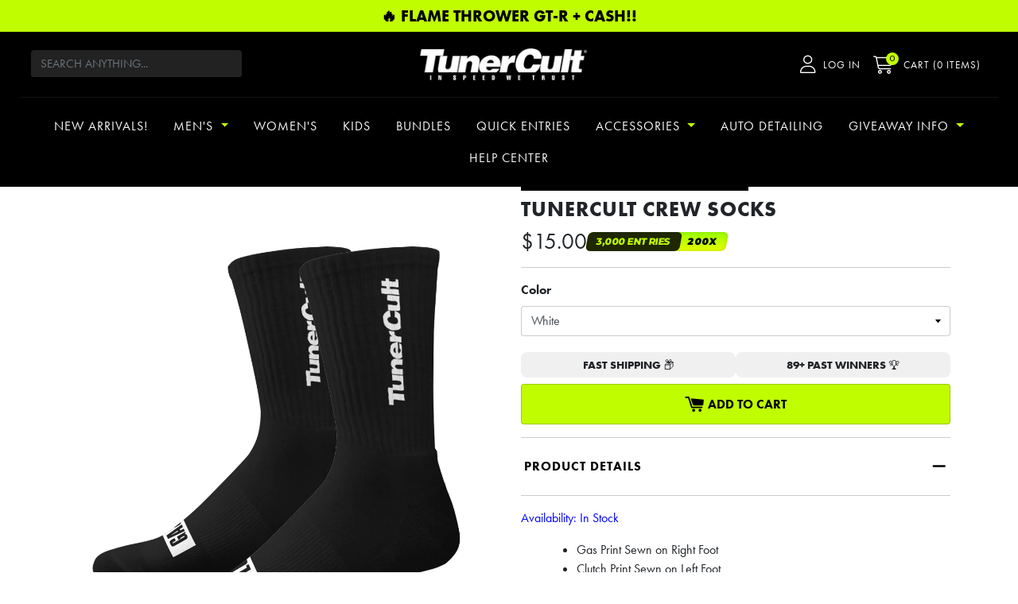

--- FILE ---
content_type: text/html; charset=utf-8
request_url: https://tunercult.com/products/tunercult-crew-socks
body_size: 43877
content:
<!doctype html>
<!--[if IE 9]> <html class="ie9 no-js supports-no-cookies" lang="en"> <![endif]-->
<!--[if (gt IE 9)|!(IE)]><!--> <html class="no-js supports-no-cookies" lang="en"> <!--<![endif]-->
<head>
  <meta charset="utf-8">
  <meta http-equiv="X-UA-Compatible" content="IE=edge">
  <meta name="viewport" content="width=device-width,initial-scale=1">
  <meta name="theme-color" content="#C1FD01">
  <link rel="canonical" href="https://tunercult.com/products/tunercult-crew-socks">

  <title>TUNERCULT CREW SOCKS</title>

  
    <link rel="shortcut icon" href="//tunercult.com/cdn/shop/files/fav_v1_32x32.jpg?v=1614716340" type="image/png">
  

  <!-- "snippets/SEOManager.liquid" was not rendered, the associated app was uninstalled -->

  
<meta property="og:site_name" content="Tuner Cult">
<meta property="og:url" content="https://tunercult.com/products/tunercult-crew-socks">
<meta property="og:title" content="TUNERCULT CREW SOCKS">
<meta property="og:type" content="product">
<meta property="og:description" content="Availability: In Stock Gas Print Sewn on Right Foot Clutch Print Sewn on Left Foot Sewn Tuner Cult Logos Fits Men&#39;s Shoe Size 8-12 Elastic Reinforced Designed In The USA Don&#39;t Worry, Our System Will Automatically Track And Calculate All Of Your Entries."><meta property="og:price:amount" content="15.00">
  <meta property="og:price:currency" content="USD"><meta property="og:image" content="http://tunercult.com/cdn/shop/products/BLACK-SOCKS_1024x1024.jpg?v=1628841505"><meta property="og:image" content="http://tunercult.com/cdn/shop/products/WHITE-SOCKS_1024x1024.jpg?v=1628841505">
<meta property="og:image:secure_url" content="https://tunercult.com/cdn/shop/products/BLACK-SOCKS_1024x1024.jpg?v=1628841505"><meta property="og:image:secure_url" content="https://tunercult.com/cdn/shop/products/WHITE-SOCKS_1024x1024.jpg?v=1628841505">

<meta name="twitter:site" content="@">
<meta name="twitter:card" content="summary_large_image">
<meta name="twitter:title" content="TUNERCULT CREW SOCKS">
<meta name="twitter:description" content="Availability: In Stock Gas Print Sewn on Right Foot Clutch Print Sewn on Left Foot Sewn Tuner Cult Logos Fits Men&#39;s Shoe Size 8-12 Elastic Reinforced Designed In The USA Don&#39;t Worry, Our System Will Automatically Track And Calculate All Of Your Entries.">


  <!-- Google Tag Manager -->
  <script>(function(w,d,s,l,i){w[l]=w[l]||[];w[l].push({'gtm.start':
  new Date().getTime(),event:'gtm.js'});var f=d.getElementsByTagName(s)[0],
  j=d.createElement(s),dl=l!='dataLayer'?'&l='+l:'';j.async=true;j.src=
  'https://www.googletagmanager.com/gtm.js?id='+i+dl;f.parentNode.insertBefore(j,f);
  })(window,document,'script','dataLayer','GTM-TJJR5DP');</script>
  <!-- End Google Tag Manager -->

  <link href="//tunercult.com/cdn/shop/t/28/assets/theme.scss.css?v=12898960301956330061755213487" rel="stylesheet" type="text/css" media="all" />
  <link href="//tunercult.com/cdn/shop/t/28/assets/main.css?v=142837669743621478091763425325" rel="stylesheet" type="text/css" media="all" />

  <!-- Futura PT -->
  <link rel="stylesheet" href="https://use.typekit.net/gie5sfu.css">

  <!-- Google Fonts -->
  <link rel="preconnect" href="https://fonts.googleapis.com">
  <link rel="preconnect" href="https://fonts.gstatic.com" crossorigin>
  <link href="https://fonts.googleapis.com/css2?family=Montserrat:ital,wght@0,100..900;1,100..900&display=swap" rel="stylesheet">

  <!-- Bootstrap CSS -->
  <link rel="stylesheet" href="https://maxcdn.bootstrapcdn.com/bootstrap/4.0.0/css/bootstrap.min.css" integrity="sha384-Gn5384xqQ1aoWXA+058RXPxPg6fy4IWvTNh0E263XmFcJlSAwiGgFAW/dAiS6JXm" crossorigin="anonymous">
  <link rel="stylesheet" type="text/css" href="https://cdnjs.cloudflare.com/ajax/libs/slick-carousel/1.9.0/slick.min.css"/>
  <link rel="stylesheet" type="text/css" href="https://cdnjs.cloudflare.com/ajax/libs/slick-carousel/1.9.0/slick-theme.min.css"/>

  <!-- jQuery -->
  <script src="https://code.jquery.com/jquery-3.3.1.min.js" integrity="sha256-FgpCb/KJQlLNfOu91ta32o/NMZxltwRo8QtmkMRdAu8=" crossorigin="anonymous"></script>
  <script type="text/javascript" src="https://cdnjs.cloudflare.com/ajax/libs/slick-carousel/1.9.0/slick.min.js"></script>

  <!-- Cookies -->
  <script src="https://cdn.jsdelivr.net/npm/js-cookie@3.0.5/dist/js.cookie.min.js"></script>

  <!-- Critical code -->
  <script>
  	$(function() {
      $('#sidebar-menu-open-icon, #sidebar-menu-close-icon').click(function(e) {
        e.preventDefault();
        $('#wrapper').toggleClass('toggled');
        $('body').toggleClass('overflow-hidden');
        $('#sidebar-menu-open-icon, #sidebar-menu-close-icon').toggleClass('is-active');
      });

      $('#search-dropdown')
        .bind('change', function() {
          $('#search-form').submit();
        });
    });
  </script>

  <!-- Customer product reviews custom CSS -->
  <link href="//tunercult.com/cdn/shop/t/28/assets/product-reviews-override.css?v=51061249395238817661753923697" rel="stylesheet" type="text/css" media="all" />

  <script>
    document.documentElement.className = document.documentElement.className.replace('no-js', 'js');

    window.theme = {
      strings: {
        addToCart: "Add To Cart",
        soldOut: "Sold Out",
        unavailable: "Unavailable"
      },
      moneyFormat: "${{amount}}"
    };
  </script>

  

  <!--[if (gt IE 9)|!(IE)]><!--><script src="//tunercult.com/cdn/shop/t/28/assets/vendor.js?v=63465572612629405661753923658" defer="defer"></script><!--<![endif]-->
  <!--[if lt IE 9]><script src="//tunercult.com/cdn/shop/t/28/assets/vendor.js?v=63465572612629405661753923658"></script><![endif]-->

  <!--[if (gt IE 9)|!(IE)]><!--><script src="//tunercult.com/cdn/shop/t/28/assets/theme.js?v=150164611794877570131753923652" defer="defer"></script><!--<![endif]-->
  <!--[if lt IE 9]><script src="//tunercult.com/cdn/shop/t/28/assets/theme.js?v=150164611794877570131753923652"></script><![endif]-->

  <script>window.performance && window.performance.mark && window.performance.mark('shopify.content_for_header.start');</script><meta name="facebook-domain-verification" content="n5a5ae27awukcg6kurbl36ygtz0pej">
<meta name="facebook-domain-verification" content="n5a5ae27awukcg6kurbl36ygtz0pej">
<meta name="google-site-verification" content="ZOhVm4VsKCbBvTNO0-nzesGqsj_3oj7A_2FJq5BtGwE">
<meta id="shopify-digital-wallet" name="shopify-digital-wallet" content="/3301977/digital_wallets/dialog">
<meta name="shopify-checkout-api-token" content="b372534c9c51fc9689b50579b696f84a">
<link rel="alternate" type="application/json+oembed" href="https://tunercult.com/products/tunercult-crew-socks.oembed">
<script async="async" src="/checkouts/internal/preloads.js?locale=en-US"></script>
<link rel="preconnect" href="https://shop.app" crossorigin="anonymous">
<script async="async" src="https://shop.app/checkouts/internal/preloads.js?locale=en-US&shop_id=3301977" crossorigin="anonymous"></script>
<script id="shopify-features" type="application/json">{"accessToken":"b372534c9c51fc9689b50579b696f84a","betas":["rich-media-storefront-analytics"],"domain":"tunercult.com","predictiveSearch":true,"shopId":3301977,"locale":"en"}</script>
<script>var Shopify = Shopify || {};
Shopify.shop = "tuner-cult.myshopify.com";
Shopify.locale = "en";
Shopify.currency = {"active":"USD","rate":"1.0"};
Shopify.country = "US";
Shopify.theme = {"name":"TunerCult - July 30th, 2025","id":143090843693,"schema_name":"Slate","schema_version":"0.11.0","theme_store_id":null,"role":"main"};
Shopify.theme.handle = "null";
Shopify.theme.style = {"id":null,"handle":null};
Shopify.cdnHost = "tunercult.com/cdn";
Shopify.routes = Shopify.routes || {};
Shopify.routes.root = "/";</script>
<script type="module">!function(o){(o.Shopify=o.Shopify||{}).modules=!0}(window);</script>
<script>!function(o){function n(){var o=[];function n(){o.push(Array.prototype.slice.apply(arguments))}return n.q=o,n}var t=o.Shopify=o.Shopify||{};t.loadFeatures=n(),t.autoloadFeatures=n()}(window);</script>
<script>
  window.ShopifyPay = window.ShopifyPay || {};
  window.ShopifyPay.apiHost = "shop.app\/pay";
  window.ShopifyPay.redirectState = null;
</script>
<script id="shop-js-analytics" type="application/json">{"pageType":"product"}</script>
<script defer="defer" async type="module" src="//tunercult.com/cdn/shopifycloud/shop-js/modules/v2/client.init-shop-cart-sync_BT-GjEfc.en.esm.js"></script>
<script defer="defer" async type="module" src="//tunercult.com/cdn/shopifycloud/shop-js/modules/v2/chunk.common_D58fp_Oc.esm.js"></script>
<script defer="defer" async type="module" src="//tunercult.com/cdn/shopifycloud/shop-js/modules/v2/chunk.modal_xMitdFEc.esm.js"></script>
<script type="module">
  await import("//tunercult.com/cdn/shopifycloud/shop-js/modules/v2/client.init-shop-cart-sync_BT-GjEfc.en.esm.js");
await import("//tunercult.com/cdn/shopifycloud/shop-js/modules/v2/chunk.common_D58fp_Oc.esm.js");
await import("//tunercult.com/cdn/shopifycloud/shop-js/modules/v2/chunk.modal_xMitdFEc.esm.js");

  window.Shopify.SignInWithShop?.initShopCartSync?.({"fedCMEnabled":true,"windoidEnabled":true});

</script>
<script defer="defer" async type="module" src="//tunercult.com/cdn/shopifycloud/shop-js/modules/v2/client.payment-terms_Ci9AEqFq.en.esm.js"></script>
<script defer="defer" async type="module" src="//tunercult.com/cdn/shopifycloud/shop-js/modules/v2/chunk.common_D58fp_Oc.esm.js"></script>
<script defer="defer" async type="module" src="//tunercult.com/cdn/shopifycloud/shop-js/modules/v2/chunk.modal_xMitdFEc.esm.js"></script>
<script type="module">
  await import("//tunercult.com/cdn/shopifycloud/shop-js/modules/v2/client.payment-terms_Ci9AEqFq.en.esm.js");
await import("//tunercult.com/cdn/shopifycloud/shop-js/modules/v2/chunk.common_D58fp_Oc.esm.js");
await import("//tunercult.com/cdn/shopifycloud/shop-js/modules/v2/chunk.modal_xMitdFEc.esm.js");

  
</script>
<script>
  window.Shopify = window.Shopify || {};
  if (!window.Shopify.featureAssets) window.Shopify.featureAssets = {};
  window.Shopify.featureAssets['shop-js'] = {"shop-cart-sync":["modules/v2/client.shop-cart-sync_DZOKe7Ll.en.esm.js","modules/v2/chunk.common_D58fp_Oc.esm.js","modules/v2/chunk.modal_xMitdFEc.esm.js"],"init-fed-cm":["modules/v2/client.init-fed-cm_B6oLuCjv.en.esm.js","modules/v2/chunk.common_D58fp_Oc.esm.js","modules/v2/chunk.modal_xMitdFEc.esm.js"],"shop-cash-offers":["modules/v2/client.shop-cash-offers_D2sdYoxE.en.esm.js","modules/v2/chunk.common_D58fp_Oc.esm.js","modules/v2/chunk.modal_xMitdFEc.esm.js"],"shop-login-button":["modules/v2/client.shop-login-button_QeVjl5Y3.en.esm.js","modules/v2/chunk.common_D58fp_Oc.esm.js","modules/v2/chunk.modal_xMitdFEc.esm.js"],"pay-button":["modules/v2/client.pay-button_DXTOsIq6.en.esm.js","modules/v2/chunk.common_D58fp_Oc.esm.js","modules/v2/chunk.modal_xMitdFEc.esm.js"],"shop-button":["modules/v2/client.shop-button_DQZHx9pm.en.esm.js","modules/v2/chunk.common_D58fp_Oc.esm.js","modules/v2/chunk.modal_xMitdFEc.esm.js"],"avatar":["modules/v2/client.avatar_BTnouDA3.en.esm.js"],"init-windoid":["modules/v2/client.init-windoid_CR1B-cfM.en.esm.js","modules/v2/chunk.common_D58fp_Oc.esm.js","modules/v2/chunk.modal_xMitdFEc.esm.js"],"init-shop-for-new-customer-accounts":["modules/v2/client.init-shop-for-new-customer-accounts_C_vY_xzh.en.esm.js","modules/v2/client.shop-login-button_QeVjl5Y3.en.esm.js","modules/v2/chunk.common_D58fp_Oc.esm.js","modules/v2/chunk.modal_xMitdFEc.esm.js"],"init-shop-email-lookup-coordinator":["modules/v2/client.init-shop-email-lookup-coordinator_BI7n9ZSv.en.esm.js","modules/v2/chunk.common_D58fp_Oc.esm.js","modules/v2/chunk.modal_xMitdFEc.esm.js"],"init-shop-cart-sync":["modules/v2/client.init-shop-cart-sync_BT-GjEfc.en.esm.js","modules/v2/chunk.common_D58fp_Oc.esm.js","modules/v2/chunk.modal_xMitdFEc.esm.js"],"shop-toast-manager":["modules/v2/client.shop-toast-manager_DiYdP3xc.en.esm.js","modules/v2/chunk.common_D58fp_Oc.esm.js","modules/v2/chunk.modal_xMitdFEc.esm.js"],"init-customer-accounts":["modules/v2/client.init-customer-accounts_D9ZNqS-Q.en.esm.js","modules/v2/client.shop-login-button_QeVjl5Y3.en.esm.js","modules/v2/chunk.common_D58fp_Oc.esm.js","modules/v2/chunk.modal_xMitdFEc.esm.js"],"init-customer-accounts-sign-up":["modules/v2/client.init-customer-accounts-sign-up_iGw4briv.en.esm.js","modules/v2/client.shop-login-button_QeVjl5Y3.en.esm.js","modules/v2/chunk.common_D58fp_Oc.esm.js","modules/v2/chunk.modal_xMitdFEc.esm.js"],"shop-follow-button":["modules/v2/client.shop-follow-button_CqMgW2wH.en.esm.js","modules/v2/chunk.common_D58fp_Oc.esm.js","modules/v2/chunk.modal_xMitdFEc.esm.js"],"checkout-modal":["modules/v2/client.checkout-modal_xHeaAweL.en.esm.js","modules/v2/chunk.common_D58fp_Oc.esm.js","modules/v2/chunk.modal_xMitdFEc.esm.js"],"shop-login":["modules/v2/client.shop-login_D91U-Q7h.en.esm.js","modules/v2/chunk.common_D58fp_Oc.esm.js","modules/v2/chunk.modal_xMitdFEc.esm.js"],"lead-capture":["modules/v2/client.lead-capture_BJmE1dJe.en.esm.js","modules/v2/chunk.common_D58fp_Oc.esm.js","modules/v2/chunk.modal_xMitdFEc.esm.js"],"payment-terms":["modules/v2/client.payment-terms_Ci9AEqFq.en.esm.js","modules/v2/chunk.common_D58fp_Oc.esm.js","modules/v2/chunk.modal_xMitdFEc.esm.js"]};
</script>
<script>(function() {
  var isLoaded = false;
  function asyncLoad() {
    if (isLoaded) return;
    isLoaded = true;
    var urls = ["https:\/\/intg.snapchat.com\/shopify\/shopify-scevent-init.js?id=33a34b28-b4d3-4894-9cc8-88a94c4d7e09\u0026shop=tuner-cult.myshopify.com","https:\/\/loox.io\/widget\/nOw8124rlh\/loox.1682559362756.js?shop=tuner-cult.myshopify.com","https:\/\/widgets.automizely.com\/returns\/main.js?shop=tuner-cult.myshopify.com","https:\/\/d33a6lvgbd0fej.cloudfront.net\/script_tag\/secomapp.scripttag.js?shop=tuner-cult.myshopify.com","https:\/\/cdn.attn.tv\/tunercult\/dtag.js?shop=tuner-cult.myshopify.com"];
    for (var i = 0; i < urls.length; i++) {
      var s = document.createElement('script');
      s.type = 'text/javascript';
      s.async = true;
      s.src = urls[i];
      var x = document.getElementsByTagName('script')[0];
      x.parentNode.insertBefore(s, x);
    }
  };
  if(window.attachEvent) {
    window.attachEvent('onload', asyncLoad);
  } else {
    window.addEventListener('load', asyncLoad, false);
  }
})();</script>
<script id="__st">var __st={"a":3301977,"offset":-28800,"reqid":"47c902eb-4513-4b3d-ab27-87117ed0b9b9-1769080066","pageurl":"tunercult.com\/products\/tunercult-crew-socks","u":"bf8d0001607f","p":"product","rtyp":"product","rid":4201269559341};</script>
<script>window.ShopifyPaypalV4VisibilityTracking = true;</script>
<script id="captcha-bootstrap">!function(){'use strict';const t='contact',e='account',n='new_comment',o=[[t,t],['blogs',n],['comments',n],[t,'customer']],c=[[e,'customer_login'],[e,'guest_login'],[e,'recover_customer_password'],[e,'create_customer']],r=t=>t.map((([t,e])=>`form[action*='/${t}']:not([data-nocaptcha='true']) input[name='form_type'][value='${e}']`)).join(','),a=t=>()=>t?[...document.querySelectorAll(t)].map((t=>t.form)):[];function s(){const t=[...o],e=r(t);return a(e)}const i='password',u='form_key',d=['recaptcha-v3-token','g-recaptcha-response','h-captcha-response',i],f=()=>{try{return window.sessionStorage}catch{return}},m='__shopify_v',_=t=>t.elements[u];function p(t,e,n=!1){try{const o=window.sessionStorage,c=JSON.parse(o.getItem(e)),{data:r}=function(t){const{data:e,action:n}=t;return t[m]||n?{data:e,action:n}:{data:t,action:n}}(c);for(const[e,n]of Object.entries(r))t.elements[e]&&(t.elements[e].value=n);n&&o.removeItem(e)}catch(o){console.error('form repopulation failed',{error:o})}}const l='form_type',E='cptcha';function T(t){t.dataset[E]=!0}const w=window,h=w.document,L='Shopify',v='ce_forms',y='captcha';let A=!1;((t,e)=>{const n=(g='f06e6c50-85a8-45c8-87d0-21a2b65856fe',I='https://cdn.shopify.com/shopifycloud/storefront-forms-hcaptcha/ce_storefront_forms_captcha_hcaptcha.v1.5.2.iife.js',D={infoText:'Protected by hCaptcha',privacyText:'Privacy',termsText:'Terms'},(t,e,n)=>{const o=w[L][v],c=o.bindForm;if(c)return c(t,g,e,D).then(n);var r;o.q.push([[t,g,e,D],n]),r=I,A||(h.body.append(Object.assign(h.createElement('script'),{id:'captcha-provider',async:!0,src:r})),A=!0)});var g,I,D;w[L]=w[L]||{},w[L][v]=w[L][v]||{},w[L][v].q=[],w[L][y]=w[L][y]||{},w[L][y].protect=function(t,e){n(t,void 0,e),T(t)},Object.freeze(w[L][y]),function(t,e,n,w,h,L){const[v,y,A,g]=function(t,e,n){const i=e?o:[],u=t?c:[],d=[...i,...u],f=r(d),m=r(i),_=r(d.filter((([t,e])=>n.includes(e))));return[a(f),a(m),a(_),s()]}(w,h,L),I=t=>{const e=t.target;return e instanceof HTMLFormElement?e:e&&e.form},D=t=>v().includes(t);t.addEventListener('submit',(t=>{const e=I(t);if(!e)return;const n=D(e)&&!e.dataset.hcaptchaBound&&!e.dataset.recaptchaBound,o=_(e),c=g().includes(e)&&(!o||!o.value);(n||c)&&t.preventDefault(),c&&!n&&(function(t){try{if(!f())return;!function(t){const e=f();if(!e)return;const n=_(t);if(!n)return;const o=n.value;o&&e.removeItem(o)}(t);const e=Array.from(Array(32),(()=>Math.random().toString(36)[2])).join('');!function(t,e){_(t)||t.append(Object.assign(document.createElement('input'),{type:'hidden',name:u})),t.elements[u].value=e}(t,e),function(t,e){const n=f();if(!n)return;const o=[...t.querySelectorAll(`input[type='${i}']`)].map((({name:t})=>t)),c=[...d,...o],r={};for(const[a,s]of new FormData(t).entries())c.includes(a)||(r[a]=s);n.setItem(e,JSON.stringify({[m]:1,action:t.action,data:r}))}(t,e)}catch(e){console.error('failed to persist form',e)}}(e),e.submit())}));const S=(t,e)=>{t&&!t.dataset[E]&&(n(t,e.some((e=>e===t))),T(t))};for(const o of['focusin','change'])t.addEventListener(o,(t=>{const e=I(t);D(e)&&S(e,y())}));const B=e.get('form_key'),M=e.get(l),P=B&&M;t.addEventListener('DOMContentLoaded',(()=>{const t=y();if(P)for(const e of t)e.elements[l].value===M&&p(e,B);[...new Set([...A(),...v().filter((t=>'true'===t.dataset.shopifyCaptcha))])].forEach((e=>S(e,t)))}))}(h,new URLSearchParams(w.location.search),n,t,e,['guest_login'])})(!0,!0)}();</script>
<script integrity="sha256-4kQ18oKyAcykRKYeNunJcIwy7WH5gtpwJnB7kiuLZ1E=" data-source-attribution="shopify.loadfeatures" defer="defer" src="//tunercult.com/cdn/shopifycloud/storefront/assets/storefront/load_feature-a0a9edcb.js" crossorigin="anonymous"></script>
<script crossorigin="anonymous" defer="defer" src="//tunercult.com/cdn/shopifycloud/storefront/assets/shopify_pay/storefront-65b4c6d7.js?v=20250812"></script>
<script data-source-attribution="shopify.dynamic_checkout.dynamic.init">var Shopify=Shopify||{};Shopify.PaymentButton=Shopify.PaymentButton||{isStorefrontPortableWallets:!0,init:function(){window.Shopify.PaymentButton.init=function(){};var t=document.createElement("script");t.src="https://tunercult.com/cdn/shopifycloud/portable-wallets/latest/portable-wallets.en.js",t.type="module",document.head.appendChild(t)}};
</script>
<script data-source-attribution="shopify.dynamic_checkout.buyer_consent">
  function portableWalletsHideBuyerConsent(e){var t=document.getElementById("shopify-buyer-consent"),n=document.getElementById("shopify-subscription-policy-button");t&&n&&(t.classList.add("hidden"),t.setAttribute("aria-hidden","true"),n.removeEventListener("click",e))}function portableWalletsShowBuyerConsent(e){var t=document.getElementById("shopify-buyer-consent"),n=document.getElementById("shopify-subscription-policy-button");t&&n&&(t.classList.remove("hidden"),t.removeAttribute("aria-hidden"),n.addEventListener("click",e))}window.Shopify?.PaymentButton&&(window.Shopify.PaymentButton.hideBuyerConsent=portableWalletsHideBuyerConsent,window.Shopify.PaymentButton.showBuyerConsent=portableWalletsShowBuyerConsent);
</script>
<script data-source-attribution="shopify.dynamic_checkout.cart.bootstrap">document.addEventListener("DOMContentLoaded",(function(){function t(){return document.querySelector("shopify-accelerated-checkout-cart, shopify-accelerated-checkout")}if(t())Shopify.PaymentButton.init();else{new MutationObserver((function(e,n){t()&&(Shopify.PaymentButton.init(),n.disconnect())})).observe(document.body,{childList:!0,subtree:!0})}}));
</script>
<link id="shopify-accelerated-checkout-styles" rel="stylesheet" media="screen" href="https://tunercult.com/cdn/shopifycloud/portable-wallets/latest/accelerated-checkout-backwards-compat.css" crossorigin="anonymous">
<style id="shopify-accelerated-checkout-cart">
        #shopify-buyer-consent {
  margin-top: 1em;
  display: inline-block;
  width: 100%;
}

#shopify-buyer-consent.hidden {
  display: none;
}

#shopify-subscription-policy-button {
  background: none;
  border: none;
  padding: 0;
  text-decoration: underline;
  font-size: inherit;
  cursor: pointer;
}

#shopify-subscription-policy-button::before {
  box-shadow: none;
}

      </style>

<script>window.performance && window.performance.mark && window.performance.mark('shopify.content_for_header.end');</script>

  <script type="text/javascript">
    window.__lo_site_id = 35030;

    (function() {
      var wa = document.createElement('script'); wa.type = 'text/javascript'; wa.async = true;
      wa.src = 'https://d10lpsik1i8c69.cloudfront.net/w.js';
      var s = document.getElementsByTagName('script')[0]; s.parentNode.insertBefore(wa, s);
    })();
  </script>

  <!-- Hyros -->
  <script>
var head = document.head;
var script = document.createElement('script');
script.type = 'text/javascript';
script.src = "https://t.tunercult.com/v1/lst/universal-script?ph=85ff5b1c58addcd99c094e064ab24c48a48c870244fcddda6a4e9f6cb1862e59&tag=!clicked&origin=SHOPIFY&ref_url=" + encodeURI(document.URL) ;
head.appendChild(script);
</script>

  <!-- Snap Pixel Code -->
<script type='text/javascript'>
(function(e,t,n){if(e.snaptr)return;var a=e.snaptr=function()
{a.handleRequest?a.handleRequest.apply(a,arguments):a.queue.push(arguments)};
a.queue=[];var s='script';r=t.createElement(s);r.async=!0;
r.src=n;var u=t.getElementsByTagName(s)[0];
u.parentNode.insertBefore(r,u);})(window,document,
'https://sc-static.net/scevent.min.js');
snaptr('init', '33a34b28-b4d3-4894-9cc8-88a94c4d7e09', {
  
});
snaptr('track', 'PAGE_VIEW');
</script>
<!-- End Snap Pixel Code -->

  <!-- TikTok Pixel Code Start -->
<script>
!function (w, d, t) {
  w.TiktokAnalyticsObject=t;var ttq=w[t]=w[t]||[];ttq.methods=["page","track","identify","instances","debug","on","off","once","ready","alias","group","enableCookie","disableCookie","holdConsent","revokeConsent","grantConsent"],ttq.setAndDefer=function(t,e){t[e]=function(){t.push([e].concat(Array.prototype.slice.call(arguments,0)))}};for(var i=0;i<ttq.methods.length;i++)ttq.setAndDefer(ttq,ttq.methods[i]);ttq.instance=function(t){for(
var e=ttq._i[t]||[],n=0;n<ttq.methods.length;n++)ttq.setAndDefer(e,ttq.methods[n]);return e},ttq.load=function(a,e){var n="https://gw.stape.ws/load/data.js";ttq._i=ttq._i||{},ttq._i[a]=[],ttq._i[a]._u=n,ttq._t=ttq._t||{},ttq._t[a]=+new Date,ttq._o=ttq._o||{},ttq._o[a]=e||{};e=document.createElement("script");e.type="text/javascript",e.async=!0,e.src=n+"?sdkid="+a+"&lib="+t,e.onerror=function(){var e=document.createElement("script");e.type="text/javascript",
e.async=!0,e.src="https://analytics.tiktok.com/i18n/pixel/events.js?sdkid="+a+"&lib="+t;var n=document.getElementsByTagName("script")[0];n.parentNode.insertBefore(e,n)};n=document.getElementsByTagName("script")[0];n.parentNode.insertBefore(e,n)};

  ttq.load('C66KHRH6C8J57OP85LV0');
  ttq.page();
}(window, document, 'ttq');
</script>
<!-- TikTok Pixel Code End -->

  <!-- Mobile app compatibility -->
  <!-- If ?mobile_app_frame=1 is passed in URL, it will only display main content to embed in app screen. -->

<script>
  const mobileFrameStyles = `
    body { padding-top: 0; }

    #shopify-section-specials-banner,
    #shopify-section-header,
    #shopify-section-free-shipping-banner,
    #shopify-section-sweepstakes-nav,
    #shopify-section-footer-seperator,
    #shopify-section-footer,
    #shopify-section-scroll-to-top-button,
    #shopify-section-app-download-popup,
    #past-sweepstakes-why-enter-section, #past-sweepstakes-faq-section,
    #sweepstakes-start-shopping-cta-1, #sweepstakes-why-enter-section, #sweepstakes-faq-section, .sweepstakes-featured-collection,
    #product-breadcrumb-container {
      display: none;
    }

    #yoHolder { visibility: hidden; }

    #main-callout { display: none; }
    #past-sweepstakes-container { padding-top: 0rem !important; }

    #countdown-banner {
      border-top: none !important;
    }

    #sweepstakes-build-partners-section .container {
      padding-top: 0 !important;
    }
  `;

  $(function() {
    url = new URL(window.location.href);
    if (url.searchParams.get('mobile_app_frame') === '1') {
      const styleSheet = document.createElement("style");
      styleSheet.innerText = mobileFrameStyles;
      document.head.appendChild(styleSheet)
    }
  });
</script>

	<script>var loox_global_hash = '1769072080153';</script><style>.loox-reviews-default { max-width: 1200px; margin: 0 auto; }.loox-rating .loox-icon { color:#B3E900; }
:root { --lxs-rating-icon-color: #B3E900; }</style><svg xmlns="http://www.w3.org/2000/svg" style="display: none" id="loox-rating-icon-svg-store">
	<defs>
		<clipPath id="looxicons-rating-icon-fill_star-pointy-fill__a">
			<path d="M0 0h24v24H0z" />
		</clipPath>

		<clipPath id="looxicons-rating-icon-line_star-pointy-line__a">
			<path d="M0 0h24v24H0z" />
		</clipPath>
	</defs>
	<symbol id="looxicons-rating-icon-fill" viewBox="0 0 24 24" fill="currentcolor">
		<g clip-path="url(#star-pointy-fill__a)">
			<path
				d="m12 19.261-7.416 4.151 1.656-8.335L0 9.306l8.44-1.002L12 .588l3.56 7.717L24 9.306l-6.24 5.77 1.656 8.336L12 19.262Z"
			/>
		</g>
	</symbol>
	<symbol id="looxicons-rating-icon-line" viewBox="0 0 24 24" fill="currentcolor">
		<g clip-path="url(#star-pointy-line__a)">
			<path
				d="m12 19.261-7.416 4.151 1.656-8.335L0 9.306l8.44-1.002L12 .588l3.56 7.717L24 9.306l-6.24 5.77 1.656 8.336L12 19.262Zm0-2.41 4.465 2.5-.997-5.019 3.756-3.475-5.081-.602L12 5.608l-2.143 4.648-5.081.601 3.756 3.475-.997 5.019L12 16.85Z"
			/>
		</g>
	</symbol>
	<defs>
		<style>
			.lx-icon-fill {
				--lx-fill-width: calc(100% - var(--lx-rating-percent, 0%));
				clip-path: inset(0 var(--lx-fill-width, 0) 0 0);
			}
			.lx-icon-line {
				clip-path: inset(0 0 0 var(--lx-rating-percent, 0%));
			}
			[data-lx-fill='empty'] {
				--lx-rating-percent: 0%;
			}
			[data-lx-fill='half'] {
				--lx-rating-percent: 50%;
			}
			[data-lx-fill='full'] {
				--lx-rating-percent: 100%;
			}
		</style>

		<g id="looxicons-rating-icon">
			<use href="#looxicons-rating-icon-line" class="lx-icon-line"></use>
			<use href="#looxicons-rating-icon-fill" class="lx-icon-fill"></use>
		</g>
	</defs>
</svg>



            <!-- giftbox-script -->
            <script src="//tunercult.com/cdn/shop/t/28/assets/giftbox-config.js?v=111603181540343972631753922623" type="text/javascript"></script>
            <!-- / giftbox-script -->
            

  <script>
    // Check if the URL contains '?contact_posted=true'
    if (window.location.search.includes('contact_posted=true')) {
        // Remove the parameter from the URL
        const url = new URL(window.location);
        url.searchParams.delete('contact_posted');
        window.history.replaceState({}, document.title, url);
    }
  </script>
<!-- BEGIN app block: shopify://apps/attentive/blocks/attn-tag/8df62c72-8fe4-407e-a5b3-72132be30a0d --><script type="text/javascript" src="https://cdn.attn.tv/tunercult/dtag.js?source=app-embed" defer="defer"></script>


<!-- END app block --><!-- BEGIN app block: shopify://apps/klaviyo-email-marketing-sms/blocks/klaviyo-onsite-embed/2632fe16-c075-4321-a88b-50b567f42507 -->












  <script async src="https://static.klaviyo.com/onsite/js/XRyFz9/klaviyo.js?company_id=XRyFz9"></script>
  <script>!function(){if(!window.klaviyo){window._klOnsite=window._klOnsite||[];try{window.klaviyo=new Proxy({},{get:function(n,i){return"push"===i?function(){var n;(n=window._klOnsite).push.apply(n,arguments)}:function(){for(var n=arguments.length,o=new Array(n),w=0;w<n;w++)o[w]=arguments[w];var t="function"==typeof o[o.length-1]?o.pop():void 0,e=new Promise((function(n){window._klOnsite.push([i].concat(o,[function(i){t&&t(i),n(i)}]))}));return e}}})}catch(n){window.klaviyo=window.klaviyo||[],window.klaviyo.push=function(){var n;(n=window._klOnsite).push.apply(n,arguments)}}}}();</script>

  




  <script>
    window.klaviyoReviewsProductDesignMode = false
  </script>







<!-- END app block --><link href="https://monorail-edge.shopifysvc.com" rel="dns-prefetch">
<script>(function(){if ("sendBeacon" in navigator && "performance" in window) {try {var session_token_from_headers = performance.getEntriesByType('navigation')[0].serverTiming.find(x => x.name == '_s').description;} catch {var session_token_from_headers = undefined;}var session_cookie_matches = document.cookie.match(/_shopify_s=([^;]*)/);var session_token_from_cookie = session_cookie_matches && session_cookie_matches.length === 2 ? session_cookie_matches[1] : "";var session_token = session_token_from_headers || session_token_from_cookie || "";function handle_abandonment_event(e) {var entries = performance.getEntries().filter(function(entry) {return /monorail-edge.shopifysvc.com/.test(entry.name);});if (!window.abandonment_tracked && entries.length === 0) {window.abandonment_tracked = true;var currentMs = Date.now();var navigation_start = performance.timing.navigationStart;var payload = {shop_id: 3301977,url: window.location.href,navigation_start,duration: currentMs - navigation_start,session_token,page_type: "product"};window.navigator.sendBeacon("https://monorail-edge.shopifysvc.com/v1/produce", JSON.stringify({schema_id: "online_store_buyer_site_abandonment/1.1",payload: payload,metadata: {event_created_at_ms: currentMs,event_sent_at_ms: currentMs}}));}}window.addEventListener('pagehide', handle_abandonment_event);}}());</script>
<script id="web-pixels-manager-setup">(function e(e,d,r,n,o){if(void 0===o&&(o={}),!Boolean(null===(a=null===(i=window.Shopify)||void 0===i?void 0:i.analytics)||void 0===a?void 0:a.replayQueue)){var i,a;window.Shopify=window.Shopify||{};var t=window.Shopify;t.analytics=t.analytics||{};var s=t.analytics;s.replayQueue=[],s.publish=function(e,d,r){return s.replayQueue.push([e,d,r]),!0};try{self.performance.mark("wpm:start")}catch(e){}var l=function(){var e={modern:/Edge?\/(1{2}[4-9]|1[2-9]\d|[2-9]\d{2}|\d{4,})\.\d+(\.\d+|)|Firefox\/(1{2}[4-9]|1[2-9]\d|[2-9]\d{2}|\d{4,})\.\d+(\.\d+|)|Chrom(ium|e)\/(9{2}|\d{3,})\.\d+(\.\d+|)|(Maci|X1{2}).+ Version\/(15\.\d+|(1[6-9]|[2-9]\d|\d{3,})\.\d+)([,.]\d+|)( \(\w+\)|)( Mobile\/\w+|) Safari\/|Chrome.+OPR\/(9{2}|\d{3,})\.\d+\.\d+|(CPU[ +]OS|iPhone[ +]OS|CPU[ +]iPhone|CPU IPhone OS|CPU iPad OS)[ +]+(15[._]\d+|(1[6-9]|[2-9]\d|\d{3,})[._]\d+)([._]\d+|)|Android:?[ /-](13[3-9]|1[4-9]\d|[2-9]\d{2}|\d{4,})(\.\d+|)(\.\d+|)|Android.+Firefox\/(13[5-9]|1[4-9]\d|[2-9]\d{2}|\d{4,})\.\d+(\.\d+|)|Android.+Chrom(ium|e)\/(13[3-9]|1[4-9]\d|[2-9]\d{2}|\d{4,})\.\d+(\.\d+|)|SamsungBrowser\/([2-9]\d|\d{3,})\.\d+/,legacy:/Edge?\/(1[6-9]|[2-9]\d|\d{3,})\.\d+(\.\d+|)|Firefox\/(5[4-9]|[6-9]\d|\d{3,})\.\d+(\.\d+|)|Chrom(ium|e)\/(5[1-9]|[6-9]\d|\d{3,})\.\d+(\.\d+|)([\d.]+$|.*Safari\/(?![\d.]+ Edge\/[\d.]+$))|(Maci|X1{2}).+ Version\/(10\.\d+|(1[1-9]|[2-9]\d|\d{3,})\.\d+)([,.]\d+|)( \(\w+\)|)( Mobile\/\w+|) Safari\/|Chrome.+OPR\/(3[89]|[4-9]\d|\d{3,})\.\d+\.\d+|(CPU[ +]OS|iPhone[ +]OS|CPU[ +]iPhone|CPU IPhone OS|CPU iPad OS)[ +]+(10[._]\d+|(1[1-9]|[2-9]\d|\d{3,})[._]\d+)([._]\d+|)|Android:?[ /-](13[3-9]|1[4-9]\d|[2-9]\d{2}|\d{4,})(\.\d+|)(\.\d+|)|Mobile Safari.+OPR\/([89]\d|\d{3,})\.\d+\.\d+|Android.+Firefox\/(13[5-9]|1[4-9]\d|[2-9]\d{2}|\d{4,})\.\d+(\.\d+|)|Android.+Chrom(ium|e)\/(13[3-9]|1[4-9]\d|[2-9]\d{2}|\d{4,})\.\d+(\.\d+|)|Android.+(UC? ?Browser|UCWEB|U3)[ /]?(15\.([5-9]|\d{2,})|(1[6-9]|[2-9]\d|\d{3,})\.\d+)\.\d+|SamsungBrowser\/(5\.\d+|([6-9]|\d{2,})\.\d+)|Android.+MQ{2}Browser\/(14(\.(9|\d{2,})|)|(1[5-9]|[2-9]\d|\d{3,})(\.\d+|))(\.\d+|)|K[Aa][Ii]OS\/(3\.\d+|([4-9]|\d{2,})\.\d+)(\.\d+|)/},d=e.modern,r=e.legacy,n=navigator.userAgent;return n.match(d)?"modern":n.match(r)?"legacy":"unknown"}(),u="modern"===l?"modern":"legacy",c=(null!=n?n:{modern:"",legacy:""})[u],f=function(e){return[e.baseUrl,"/wpm","/b",e.hashVersion,"modern"===e.buildTarget?"m":"l",".js"].join("")}({baseUrl:d,hashVersion:r,buildTarget:u}),m=function(e){var d=e.version,r=e.bundleTarget,n=e.surface,o=e.pageUrl,i=e.monorailEndpoint;return{emit:function(e){var a=e.status,t=e.errorMsg,s=(new Date).getTime(),l=JSON.stringify({metadata:{event_sent_at_ms:s},events:[{schema_id:"web_pixels_manager_load/3.1",payload:{version:d,bundle_target:r,page_url:o,status:a,surface:n,error_msg:t},metadata:{event_created_at_ms:s}}]});if(!i)return console&&console.warn&&console.warn("[Web Pixels Manager] No Monorail endpoint provided, skipping logging."),!1;try{return self.navigator.sendBeacon.bind(self.navigator)(i,l)}catch(e){}var u=new XMLHttpRequest;try{return u.open("POST",i,!0),u.setRequestHeader("Content-Type","text/plain"),u.send(l),!0}catch(e){return console&&console.warn&&console.warn("[Web Pixels Manager] Got an unhandled error while logging to Monorail."),!1}}}}({version:r,bundleTarget:l,surface:e.surface,pageUrl:self.location.href,monorailEndpoint:e.monorailEndpoint});try{o.browserTarget=l,function(e){var d=e.src,r=e.async,n=void 0===r||r,o=e.onload,i=e.onerror,a=e.sri,t=e.scriptDataAttributes,s=void 0===t?{}:t,l=document.createElement("script"),u=document.querySelector("head"),c=document.querySelector("body");if(l.async=n,l.src=d,a&&(l.integrity=a,l.crossOrigin="anonymous"),s)for(var f in s)if(Object.prototype.hasOwnProperty.call(s,f))try{l.dataset[f]=s[f]}catch(e){}if(o&&l.addEventListener("load",o),i&&l.addEventListener("error",i),u)u.appendChild(l);else{if(!c)throw new Error("Did not find a head or body element to append the script");c.appendChild(l)}}({src:f,async:!0,onload:function(){if(!function(){var e,d;return Boolean(null===(d=null===(e=window.Shopify)||void 0===e?void 0:e.analytics)||void 0===d?void 0:d.initialized)}()){var d=window.webPixelsManager.init(e)||void 0;if(d){var r=window.Shopify.analytics;r.replayQueue.forEach((function(e){var r=e[0],n=e[1],o=e[2];d.publishCustomEvent(r,n,o)})),r.replayQueue=[],r.publish=d.publishCustomEvent,r.visitor=d.visitor,r.initialized=!0}}},onerror:function(){return m.emit({status:"failed",errorMsg:"".concat(f," has failed to load")})},sri:function(e){var d=/^sha384-[A-Za-z0-9+/=]+$/;return"string"==typeof e&&d.test(e)}(c)?c:"",scriptDataAttributes:o}),m.emit({status:"loading"})}catch(e){m.emit({status:"failed",errorMsg:(null==e?void 0:e.message)||"Unknown error"})}}})({shopId: 3301977,storefrontBaseUrl: "https://tunercult.com",extensionsBaseUrl: "https://extensions.shopifycdn.com/cdn/shopifycloud/web-pixels-manager",monorailEndpoint: "https://monorail-edge.shopifysvc.com/unstable/produce_batch",surface: "storefront-renderer",enabledBetaFlags: ["2dca8a86"],webPixelsConfigList: [{"id":"1323892781","configuration":"{\"accountID\":\"XRyFz9\",\"webPixelConfig\":\"eyJlbmFibGVBZGRlZFRvQ2FydEV2ZW50cyI6IHRydWV9\"}","eventPayloadVersion":"v1","runtimeContext":"STRICT","scriptVersion":"524f6c1ee37bacdca7657a665bdca589","type":"APP","apiClientId":123074,"privacyPurposes":["ANALYTICS","MARKETING"],"dataSharingAdjustments":{"protectedCustomerApprovalScopes":["read_customer_address","read_customer_email","read_customer_name","read_customer_personal_data","read_customer_phone"]}},{"id":"1256325165","configuration":"{\"env\":\"prod\"}","eventPayloadVersion":"v1","runtimeContext":"LAX","scriptVersion":"3dbd78f0aeeb2c473821a9db9e2dd54a","type":"APP","apiClientId":3977633,"privacyPurposes":["ANALYTICS","MARKETING"],"dataSharingAdjustments":{"protectedCustomerApprovalScopes":["read_customer_address","read_customer_email","read_customer_name","read_customer_personal_data","read_customer_phone"]}},{"id":"843939885","configuration":"{\"pixelCode\":\"C66KHRH6C8J57OP85LV0\"}","eventPayloadVersion":"v1","runtimeContext":"STRICT","scriptVersion":"22e92c2ad45662f435e4801458fb78cc","type":"APP","apiClientId":4383523,"privacyPurposes":["ANALYTICS","MARKETING","SALE_OF_DATA"],"dataSharingAdjustments":{"protectedCustomerApprovalScopes":["read_customer_address","read_customer_email","read_customer_name","read_customer_personal_data","read_customer_phone"]}},{"id":"528449581","configuration":"{\"myshopifyDomain\":\"tuner-cult.myshopify.com\"}","eventPayloadVersion":"v1","runtimeContext":"STRICT","scriptVersion":"23b97d18e2aa74363140dc29c9284e87","type":"APP","apiClientId":2775569,"privacyPurposes":["ANALYTICS","MARKETING","SALE_OF_DATA"],"dataSharingAdjustments":{"protectedCustomerApprovalScopes":["read_customer_address","read_customer_email","read_customer_name","read_customer_phone","read_customer_personal_data"]}},{"id":"435028013","configuration":"{\"config\":\"{\\\"google_tag_ids\\\":[\\\"G-RHYD6WJ3BB\\\"],\\\"gtag_events\\\":[{\\\"type\\\":\\\"search\\\",\\\"action_label\\\":[\\\"G-RHYD6WJ3BB\\\",\\\"AW-975234578\\\/8SDACKiN3McaEJLMg9ED\\\"]},{\\\"type\\\":\\\"begin_checkout\\\",\\\"action_label\\\":[\\\"G-RHYD6WJ3BB\\\",\\\"AW-975234578\\\/elSkCJyN3McaEJLMg9ED\\\"]},{\\\"type\\\":\\\"view_item\\\",\\\"action_label\\\":[\\\"G-RHYD6WJ3BB\\\",\\\"AW-975234578\\\/XtLgCKWN3McaEJLMg9ED\\\"]},{\\\"type\\\":\\\"purchase\\\",\\\"action_label\\\":[\\\"G-RHYD6WJ3BB\\\",\\\"AW-975234578\\\/EeYACJyVplwQksyD0QM\\\"]},{\\\"type\\\":\\\"page_view\\\",\\\"action_label\\\":[\\\"G-RHYD6WJ3BB\\\",\\\"AW-975234578\\\/PQtdCKKN3McaEJLMg9ED\\\"]},{\\\"type\\\":\\\"add_payment_info\\\",\\\"action_label\\\":[\\\"G-RHYD6WJ3BB\\\",\\\"AW-975234578\\\/kA8MCKuN3McaEJLMg9ED\\\"]},{\\\"type\\\":\\\"add_to_cart\\\",\\\"action_label\\\":[\\\"G-RHYD6WJ3BB\\\",\\\"AW-975234578\\\/oAFvCJ-N3McaEJLMg9ED\\\"]}],\\\"enable_monitoring_mode\\\":false}\"}","eventPayloadVersion":"v1","runtimeContext":"OPEN","scriptVersion":"b2a88bafab3e21179ed38636efcd8a93","type":"APP","apiClientId":1780363,"privacyPurposes":[],"dataSharingAdjustments":{"protectedCustomerApprovalScopes":["read_customer_address","read_customer_email","read_customer_name","read_customer_personal_data","read_customer_phone"]}},{"id":"179077165","configuration":"{\"pixel_id\":\"533170540191766\",\"pixel_type\":\"facebook_pixel\",\"metaapp_system_user_token\":\"-\"}","eventPayloadVersion":"v1","runtimeContext":"OPEN","scriptVersion":"ca16bc87fe92b6042fbaa3acc2fbdaa6","type":"APP","apiClientId":2329312,"privacyPurposes":["ANALYTICS","MARKETING","SALE_OF_DATA"],"dataSharingAdjustments":{"protectedCustomerApprovalScopes":["read_customer_address","read_customer_email","read_customer_name","read_customer_personal_data","read_customer_phone"]}},{"id":"3113005","configuration":"{\"pixelId\":\"33a34b28-b4d3-4894-9cc8-88a94c4d7e09\"}","eventPayloadVersion":"v1","runtimeContext":"STRICT","scriptVersion":"c119f01612c13b62ab52809eb08154bb","type":"APP","apiClientId":2556259,"privacyPurposes":["ANALYTICS","MARKETING","SALE_OF_DATA"],"dataSharingAdjustments":{"protectedCustomerApprovalScopes":["read_customer_address","read_customer_email","read_customer_name","read_customer_personal_data","read_customer_phone"]}},{"id":"94371885","eventPayloadVersion":"1","runtimeContext":"LAX","scriptVersion":"1","type":"CUSTOM","privacyPurposes":["ANALYTICS","MARKETING","SALE_OF_DATA"],"name":"STAPE GATEWAY"},{"id":"shopify-app-pixel","configuration":"{}","eventPayloadVersion":"v1","runtimeContext":"STRICT","scriptVersion":"0450","apiClientId":"shopify-pixel","type":"APP","privacyPurposes":["ANALYTICS","MARKETING"]},{"id":"shopify-custom-pixel","eventPayloadVersion":"v1","runtimeContext":"LAX","scriptVersion":"0450","apiClientId":"shopify-pixel","type":"CUSTOM","privacyPurposes":["ANALYTICS","MARKETING"]}],isMerchantRequest: false,initData: {"shop":{"name":"Tuner Cult","paymentSettings":{"currencyCode":"USD"},"myshopifyDomain":"tuner-cult.myshopify.com","countryCode":"US","storefrontUrl":"https:\/\/tunercult.com"},"customer":null,"cart":null,"checkout":null,"productVariants":[{"price":{"amount":15.0,"currencyCode":"USD"},"product":{"title":"TUNERCULT CREW SOCKS","vendor":"Tuner Cult","id":"4201269559341","untranslatedTitle":"TUNERCULT CREW SOCKS","url":"\/products\/tunercult-crew-socks","type":"SOCKS"},"id":"30595386933293","image":{"src":"\/\/tunercult.com\/cdn\/shop\/products\/BLACK-SOCKS.jpg?v=1628841505"},"sku":"C-1","title":"Black","untranslatedTitle":"Black"},{"price":{"amount":15.0,"currencyCode":"USD"},"product":{"title":"TUNERCULT CREW SOCKS","vendor":"Tuner Cult","id":"4201269559341","untranslatedTitle":"TUNERCULT CREW SOCKS","url":"\/products\/tunercult-crew-socks","type":"SOCKS"},"id":"30595386966061","image":{"src":"\/\/tunercult.com\/cdn\/shop\/products\/WHITE-SOCKS.jpg?v=1628841505"},"sku":"C-2","title":"White","untranslatedTitle":"White"}],"purchasingCompany":null},},"https://tunercult.com/cdn","fcfee988w5aeb613cpc8e4bc33m6693e112",{"modern":"","legacy":""},{"shopId":"3301977","storefrontBaseUrl":"https:\/\/tunercult.com","extensionBaseUrl":"https:\/\/extensions.shopifycdn.com\/cdn\/shopifycloud\/web-pixels-manager","surface":"storefront-renderer","enabledBetaFlags":"[\"2dca8a86\"]","isMerchantRequest":"false","hashVersion":"fcfee988w5aeb613cpc8e4bc33m6693e112","publish":"custom","events":"[[\"page_viewed\",{}],[\"product_viewed\",{\"productVariant\":{\"price\":{\"amount\":15.0,\"currencyCode\":\"USD\"},\"product\":{\"title\":\"TUNERCULT CREW SOCKS\",\"vendor\":\"Tuner Cult\",\"id\":\"4201269559341\",\"untranslatedTitle\":\"TUNERCULT CREW SOCKS\",\"url\":\"\/products\/tunercult-crew-socks\",\"type\":\"SOCKS\"},\"id\":\"30595386966061\",\"image\":{\"src\":\"\/\/tunercult.com\/cdn\/shop\/products\/WHITE-SOCKS.jpg?v=1628841505\"},\"sku\":\"C-2\",\"title\":\"White\",\"untranslatedTitle\":\"White\"}}]]"});</script><script>
  window.ShopifyAnalytics = window.ShopifyAnalytics || {};
  window.ShopifyAnalytics.meta = window.ShopifyAnalytics.meta || {};
  window.ShopifyAnalytics.meta.currency = 'USD';
  var meta = {"product":{"id":4201269559341,"gid":"gid:\/\/shopify\/Product\/4201269559341","vendor":"Tuner Cult","type":"SOCKS","handle":"tunercult-crew-socks","variants":[{"id":30595386933293,"price":1500,"name":"TUNERCULT CREW SOCKS - Black","public_title":"Black","sku":"C-1"},{"id":30595386966061,"price":1500,"name":"TUNERCULT CREW SOCKS - White","public_title":"White","sku":"C-2"}],"remote":false},"page":{"pageType":"product","resourceType":"product","resourceId":4201269559341,"requestId":"47c902eb-4513-4b3d-ab27-87117ed0b9b9-1769080066"}};
  for (var attr in meta) {
    window.ShopifyAnalytics.meta[attr] = meta[attr];
  }
</script>
<script class="analytics">
  (function () {
    var customDocumentWrite = function(content) {
      var jquery = null;

      if (window.jQuery) {
        jquery = window.jQuery;
      } else if (window.Checkout && window.Checkout.$) {
        jquery = window.Checkout.$;
      }

      if (jquery) {
        jquery('body').append(content);
      }
    };

    var hasLoggedConversion = function(token) {
      if (token) {
        return document.cookie.indexOf('loggedConversion=' + token) !== -1;
      }
      return false;
    }

    var setCookieIfConversion = function(token) {
      if (token) {
        var twoMonthsFromNow = new Date(Date.now());
        twoMonthsFromNow.setMonth(twoMonthsFromNow.getMonth() + 2);

        document.cookie = 'loggedConversion=' + token + '; expires=' + twoMonthsFromNow;
      }
    }

    var trekkie = window.ShopifyAnalytics.lib = window.trekkie = window.trekkie || [];
    if (trekkie.integrations) {
      return;
    }
    trekkie.methods = [
      'identify',
      'page',
      'ready',
      'track',
      'trackForm',
      'trackLink'
    ];
    trekkie.factory = function(method) {
      return function() {
        var args = Array.prototype.slice.call(arguments);
        args.unshift(method);
        trekkie.push(args);
        return trekkie;
      };
    };
    for (var i = 0; i < trekkie.methods.length; i++) {
      var key = trekkie.methods[i];
      trekkie[key] = trekkie.factory(key);
    }
    trekkie.load = function(config) {
      trekkie.config = config || {};
      trekkie.config.initialDocumentCookie = document.cookie;
      var first = document.getElementsByTagName('script')[0];
      var script = document.createElement('script');
      script.type = 'text/javascript';
      script.onerror = function(e) {
        var scriptFallback = document.createElement('script');
        scriptFallback.type = 'text/javascript';
        scriptFallback.onerror = function(error) {
                var Monorail = {
      produce: function produce(monorailDomain, schemaId, payload) {
        var currentMs = new Date().getTime();
        var event = {
          schema_id: schemaId,
          payload: payload,
          metadata: {
            event_created_at_ms: currentMs,
            event_sent_at_ms: currentMs
          }
        };
        return Monorail.sendRequest("https://" + monorailDomain + "/v1/produce", JSON.stringify(event));
      },
      sendRequest: function sendRequest(endpointUrl, payload) {
        // Try the sendBeacon API
        if (window && window.navigator && typeof window.navigator.sendBeacon === 'function' && typeof window.Blob === 'function' && !Monorail.isIos12()) {
          var blobData = new window.Blob([payload], {
            type: 'text/plain'
          });

          if (window.navigator.sendBeacon(endpointUrl, blobData)) {
            return true;
          } // sendBeacon was not successful

        } // XHR beacon

        var xhr = new XMLHttpRequest();

        try {
          xhr.open('POST', endpointUrl);
          xhr.setRequestHeader('Content-Type', 'text/plain');
          xhr.send(payload);
        } catch (e) {
          console.log(e);
        }

        return false;
      },
      isIos12: function isIos12() {
        return window.navigator.userAgent.lastIndexOf('iPhone; CPU iPhone OS 12_') !== -1 || window.navigator.userAgent.lastIndexOf('iPad; CPU OS 12_') !== -1;
      }
    };
    Monorail.produce('monorail-edge.shopifysvc.com',
      'trekkie_storefront_load_errors/1.1',
      {shop_id: 3301977,
      theme_id: 143090843693,
      app_name: "storefront",
      context_url: window.location.href,
      source_url: "//tunercult.com/cdn/s/trekkie.storefront.1bbfab421998800ff09850b62e84b8915387986d.min.js"});

        };
        scriptFallback.async = true;
        scriptFallback.src = '//tunercult.com/cdn/s/trekkie.storefront.1bbfab421998800ff09850b62e84b8915387986d.min.js';
        first.parentNode.insertBefore(scriptFallback, first);
      };
      script.async = true;
      script.src = '//tunercult.com/cdn/s/trekkie.storefront.1bbfab421998800ff09850b62e84b8915387986d.min.js';
      first.parentNode.insertBefore(script, first);
    };
    trekkie.load(
      {"Trekkie":{"appName":"storefront","development":false,"defaultAttributes":{"shopId":3301977,"isMerchantRequest":null,"themeId":143090843693,"themeCityHash":"13129491577569575542","contentLanguage":"en","currency":"USD"},"isServerSideCookieWritingEnabled":true,"monorailRegion":"shop_domain","enabledBetaFlags":["65f19447"]},"Session Attribution":{},"S2S":{"facebookCapiEnabled":true,"source":"trekkie-storefront-renderer","apiClientId":580111}}
    );

    var loaded = false;
    trekkie.ready(function() {
      if (loaded) return;
      loaded = true;

      window.ShopifyAnalytics.lib = window.trekkie;

      var originalDocumentWrite = document.write;
      document.write = customDocumentWrite;
      try { window.ShopifyAnalytics.merchantGoogleAnalytics.call(this); } catch(error) {};
      document.write = originalDocumentWrite;

      window.ShopifyAnalytics.lib.page(null,{"pageType":"product","resourceType":"product","resourceId":4201269559341,"requestId":"47c902eb-4513-4b3d-ab27-87117ed0b9b9-1769080066","shopifyEmitted":true});

      var match = window.location.pathname.match(/checkouts\/(.+)\/(thank_you|post_purchase)/)
      var token = match? match[1]: undefined;
      if (!hasLoggedConversion(token)) {
        setCookieIfConversion(token);
        window.ShopifyAnalytics.lib.track("Viewed Product",{"currency":"USD","variantId":30595386933293,"productId":4201269559341,"productGid":"gid:\/\/shopify\/Product\/4201269559341","name":"TUNERCULT CREW SOCKS - Black","price":"15.00","sku":"C-1","brand":"Tuner Cult","variant":"Black","category":"SOCKS","nonInteraction":true,"remote":false},undefined,undefined,{"shopifyEmitted":true});
      window.ShopifyAnalytics.lib.track("monorail:\/\/trekkie_storefront_viewed_product\/1.1",{"currency":"USD","variantId":30595386933293,"productId":4201269559341,"productGid":"gid:\/\/shopify\/Product\/4201269559341","name":"TUNERCULT CREW SOCKS - Black","price":"15.00","sku":"C-1","brand":"Tuner Cult","variant":"Black","category":"SOCKS","nonInteraction":true,"remote":false,"referer":"https:\/\/tunercult.com\/products\/tunercult-crew-socks"});
      }
    });


        var eventsListenerScript = document.createElement('script');
        eventsListenerScript.async = true;
        eventsListenerScript.src = "//tunercult.com/cdn/shopifycloud/storefront/assets/shop_events_listener-3da45d37.js";
        document.getElementsByTagName('head')[0].appendChild(eventsListenerScript);

})();</script>
  <script>
  if (!window.ga || (window.ga && typeof window.ga !== 'function')) {
    window.ga = function ga() {
      (window.ga.q = window.ga.q || []).push(arguments);
      if (window.Shopify && window.Shopify.analytics && typeof window.Shopify.analytics.publish === 'function') {
        window.Shopify.analytics.publish("ga_stub_called", {}, {sendTo: "google_osp_migration"});
      }
      console.error("Shopify's Google Analytics stub called with:", Array.from(arguments), "\nSee https://help.shopify.com/manual/promoting-marketing/pixels/pixel-migration#google for more information.");
    };
    if (window.Shopify && window.Shopify.analytics && typeof window.Shopify.analytics.publish === 'function') {
      window.Shopify.analytics.publish("ga_stub_initialized", {}, {sendTo: "google_osp_migration"});
    }
  }
</script>
<script
  defer
  src="https://tunercult.com/cdn/shopifycloud/perf-kit/shopify-perf-kit-3.0.4.min.js"
  data-application="storefront-renderer"
  data-shop-id="3301977"
  data-render-region="gcp-us-central1"
  data-page-type="product"
  data-theme-instance-id="143090843693"
  data-theme-name="Slate"
  data-theme-version="0.11.0"
  data-monorail-region="shop_domain"
  data-resource-timing-sampling-rate="10"
  data-shs="true"
  data-shs-beacon="true"
  data-shs-export-with-fetch="true"
  data-shs-logs-sample-rate="1"
  data-shs-beacon-endpoint="https://tunercult.com/api/collect"
></script>
</head>


<body id="tunercult-crew-socks" class="template-product">
  <!-- Google Tag Manager (noscript) -->
  <noscript><iframe src="https://www.googletagmanager.com/ns.html?id=GTM-TJJR5DP"
  height="0" width="0" style="display:none;visibility:hidden"></iframe></noscript>
  <!-- End Google Tag Manager (noscript) -->

  <div id="wrapper">
    <!-- Sidebar -->
    <div id="sidebar-wrapper">
      <div id="shopify-section-sidebar" class="shopify-section"><ul class="sidebar-nav" data-section-id="sidebar" data-section-type="sidebar-section">
  <li class="float-right d-flex align-items-center text-white">
    <span style="font-family: futura-pt-bold; text-transform: uppercase; font-size: 14px;">Close</span>
    
    <div class="navbar-burger d-lg-none ml-0" id="sidebar-menu-close-icon">
      <span></span>
      <span></span>
      <span></span>
    </div>
  </li>
  
  <li style="margin-top: 3.5rem;">
    <a href="/cart" class="">
      <svg aria-hidden="true" focusable="false" role="presentation" class="icon icon-cart" viewBox="0 0 20 20"><path fill="#444" d="M18.936 5.564c-.144-.175-.35-.207-.55-.207h-.003L6.774 4.286c-.272 0-.417.089-.491.18-.079.096-.16.263-.094.585l2.016 5.705c.163.407.642.673 1.068.673h8.401c.433 0 .854-.285.941-.725l.484-4.571c.045-.221-.015-.388-.163-.567z"/><path fill="#444" d="M17.107 12.5H7.659L4.98 4.117l-.362-1.059c-.138-.401-.292-.559-.695-.559H.924c-.411 0-.748.303-.748.714s.337.714.748.714h2.413l3.002 9.48c.126.38.295.52.942.52h9.825c.411 0 .748-.303.748-.714s-.336-.714-.748-.714zm-6.683 3.73a1.498 1.498 0 1 1-2.997 0 1.498 1.498 0 0 1 2.997 0zm6.429 0a1.498 1.498 0 1 1-2.997 0 1.498 1.498 0 0 1 2.997 0z"/></svg>&nbsp;
      Cart
      (0 items)
    </a>
  </li>

  <li class="mt-2 mb-3">
    <form action="/search" method="get" role="search" class="form-inline px-3">
      <input type="search" class="form-control mr-sm-2" name="q" id="sidebar-search-input" placeholder="Search anything...">
    </form>
  </li>

  

      <li>
        <a href="/collections/new-releases-1" class="text-uppercase  ">
          NEW ARRIVALS!
        </a>
      </li>
    
  

  	  
  		<li class="dropdown">
          <a
            class="dropdown-toggle text-uppercase"
            data-toggle="collapse"
            href="#sideBarCollapse-1"
            role="button"
            aria-expanded="false"
            aria-controls="sideBarCollapse-1"
          >
            MEN'S
          </a>
          <div class="collapse" id="sideBarCollapse-1">
            
              <a
                href="/collections/all"
                class="pl-4 text-uppercase "
              >
                NEW Arrivals!
              </a>
            
              <a
                href="/collections/all-t-shirts"
                class="pl-4 text-uppercase "
              >
                Shirts
              </a>
            
              <a
                href="/collections/hoodies"
                class="pl-4 text-uppercase "
              >
                Hoodies/Long Sleeves
              </a>
            
              <a
                href="/collections/bottoms"
                class="pl-4 text-uppercase "
              >
                Bottoms
              </a>
            
              <a
                href="/collections/outerwear"
                class="pl-4 text-uppercase "
              >
                Outerwear
              </a>
            
          </div>
        </li>
      
    
  

      <li>
        <a href="/collections/womens" class="text-uppercase  ">
          Women's
        </a>
      </li>
    
  

      <li>
        <a href="/collections/kids-1" class="text-uppercase  ">
          Kids
        </a>
      </li>
    
  

      <li>
        <a href="/collections/mystery-boxes" class="text-uppercase  ">
          Bundles
        </a>
      </li>
    
  

      <li>
        <a href="/collections/quick-entry-collection" class="text-uppercase  ">
          Quick Entries
        </a>
      </li>
    
  

  	  
  		<li class="dropdown">
          <a
            class="dropdown-toggle text-uppercase"
            data-toggle="collapse"
            href="#sideBarCollapse-6"
            role="button"
            aria-expanded="false"
            aria-controls="sideBarCollapse-6"
          >
            Accessories
          </a>
          <div class="collapse" id="sideBarCollapse-6">
            
              <a
                href="/collections/headwear"
                class="pl-4 text-uppercase "
              >
                Hats &amp; Beanies
              </a>
            
              <a
                href="/collections/socks"
                class="pl-4 text-uppercase "
              >
                Socks
              </a>
            
              <a
                href="/collections/bags-wallets"
                class="pl-4 text-uppercase "
              >
                Bags &amp; Wallets
              </a>
            
              <a
                href="/collections/artwork"
                class="pl-4 text-uppercase "
              >
                Posters
              </a>
            
              <a
                href="/collections/keychains"
                class="pl-4 text-uppercase "
              >
                Keychains
              </a>
            
              <a
                href="/collections/stickers"
                class="pl-4 text-uppercase "
              >
                Stickers
              </a>
            
              <a
                href="/collections/all-accessories"
                class="pl-4 text-uppercase "
              >
                ALL Accessories
              </a>
            
          </div>
        </li>
      
    
  

      <li>
        <a href="/collections/detailing-products" class="text-uppercase  ">
          Auto Detailing
        </a>
      </li>
    
  

  	  
  		
  		  <li>
            <a href="/pages/sweepstakes" class="text-uppercase text-tcg-41 font-weight-bold ">
              CURRENT GIVEAWAY
            </a>
          </li>
  		
  		  <li>
            <a href="/pages/past-sweepstakes" class="text-uppercase text-tcg-41 font-weight-bold ">
              PAST WINNERS
            </a>
          </li>
  		
  	  
    
  

      <li>
        <a href="/pages/support" class="text-uppercase  text-tcg-41 font-weight-bold">
          Help Center
        </a>
      </li>
    
  
  
  
    
      <!-- If you want to add it back, remove d-none -->
      <li>
        <a href="/account/login" id="customer_login_link_sidebar" class="">
          <i class="fas fa-user"></i>&nbsp;
          Account Login
        </a>
      </li>
    
  

  <li style="text-indent: 0 !important;"><ul class="list-inline">
      

        

        
          <li class="list-inline-item">
            <a href="https://facebook.com/officialtunercult" title="Tuner Cult on Facebook" class="">
              <svg aria-hidden="true" focusable="false" role="presentation" class="icon icon-facebook" viewBox="0 0 20 20"><path fill="#444" d="M18.05.811q.439 0 .744.305t.305.744v16.637q0 .439-.305.744t-.744.305h-4.732v-7.221h2.415l.342-2.854h-2.757v-1.83q0-.659.293-1t1.073-.342h1.488V3.762q-.976-.098-2.171-.098-1.634 0-2.635.964t-1 2.72V9.47H7.951v2.854h2.415v7.221H1.413q-.439 0-.744-.305t-.305-.744V1.859q0-.439.305-.744T1.413.81H18.05z"/></svg>
              <span class="icon-fallback-text">Facebook</span>
            </a>
          </li>
        
      

        

        
      

        

        
      

        

        
          <li class="list-inline-item">
            <a href="https://instagram.com/tunercult/" title="Tuner Cult on Instagram" class="">
              <svg aria-hidden="true" focusable="false" role="presentation" class="icon icon-instagram" viewBox="0 0 512 512"><path d="M256 49.5c67.3 0 75.2.3 101.8 1.5 24.6 1.1 37.9 5.2 46.8 8.7 11.8 4.6 20.2 10 29 18.8s14.3 17.2 18.8 29c3.4 8.9 7.6 22.2 8.7 46.8 1.2 26.6 1.5 34.5 1.5 101.8s-.3 75.2-1.5 101.8c-1.1 24.6-5.2 37.9-8.7 46.8-4.6 11.8-10 20.2-18.8 29s-17.2 14.3-29 18.8c-8.9 3.4-22.2 7.6-46.8 8.7-26.6 1.2-34.5 1.5-101.8 1.5s-75.2-.3-101.8-1.5c-24.6-1.1-37.9-5.2-46.8-8.7-11.8-4.6-20.2-10-29-18.8s-14.3-17.2-18.8-29c-3.4-8.9-7.6-22.2-8.7-46.8-1.2-26.6-1.5-34.5-1.5-101.8s.3-75.2 1.5-101.8c1.1-24.6 5.2-37.9 8.7-46.8 4.6-11.8 10-20.2 18.8-29s17.2-14.3 29-18.8c8.9-3.4 22.2-7.6 46.8-8.7 26.6-1.3 34.5-1.5 101.8-1.5m0-45.4c-68.4 0-77 .3-103.9 1.5C125.3 6.8 107 11.1 91 17.3c-16.6 6.4-30.6 15.1-44.6 29.1-14 14-22.6 28.1-29.1 44.6-6.2 16-10.5 34.3-11.7 61.2C4.4 179 4.1 187.6 4.1 256s.3 77 1.5 103.9c1.2 26.8 5.5 45.1 11.7 61.2 6.4 16.6 15.1 30.6 29.1 44.6 14 14 28.1 22.6 44.6 29.1 16 6.2 34.3 10.5 61.2 11.7 26.9 1.2 35.4 1.5 103.9 1.5s77-.3 103.9-1.5c26.8-1.2 45.1-5.5 61.2-11.7 16.6-6.4 30.6-15.1 44.6-29.1 14-14 22.6-28.1 29.1-44.6 6.2-16 10.5-34.3 11.7-61.2 1.2-26.9 1.5-35.4 1.5-103.9s-.3-77-1.5-103.9c-1.2-26.8-5.5-45.1-11.7-61.2-6.4-16.6-15.1-30.6-29.1-44.6-14-14-28.1-22.6-44.6-29.1-16-6.2-34.3-10.5-61.2-11.7-27-1.1-35.6-1.4-104-1.4z"/><path d="M256 126.6c-71.4 0-129.4 57.9-129.4 129.4s58 129.4 129.4 129.4 129.4-58 129.4-129.4-58-129.4-129.4-129.4zm0 213.4c-46.4 0-84-37.6-84-84s37.6-84 84-84 84 37.6 84 84-37.6 84-84 84z"/><circle cx="390.5" cy="121.5" r="30.2"/></svg>
              <span class="icon-fallback-text">Instagram</span>
            </a>
          </li>
        
      

        

        
      

        

        
      

        

        
          <li class="list-inline-item">
            <a href="https://youtube.com/tunerculttv" title="Tuner Cult on YouTube" class="">
              <svg aria-hidden="true" focusable="false" role="presentation" class="icon icon-youtube" viewBox="0 0 21 20"><path fill="#444" d="M-.196 15.803q0 1.23.812 2.092t1.977.861h14.946q1.165 0 1.977-.861t.812-2.092V3.909q0-1.23-.82-2.116T17.539.907H2.593q-1.148 0-1.969.886t-.82 2.116v11.894zm7.465-2.149V6.058q0-.115.066-.18.049-.016.082-.016l.082.016 7.153 3.806q.066.066.066.164 0 .066-.066.131l-7.153 3.806q-.033.033-.066.033-.066 0-.098-.033-.066-.066-.066-.131z"/></svg>
              <span class="icon-fallback-text">YouTube</span>
            </a>
          </li>
        
      

        

        
      
    </ul>
  </li>
</ul>


</div>
    </div>

    <!-- Page Content -->
    <div id="page-content-wrapper">
      <a class="in-page-link visually-hidden skip-link" href="#MainContent">Skip to content</a>

      <div id="shopify-section-specials-banner" class="shopify-section"><style>
  #specials-banner {
    height: 40px;
    overflow-y: hidden;
  }
</style>

<script>
  $(function() {
    $('#specials-banner-row-specials-banner').slick({
      infinite: true,
      slidesToShow: 1,
      slidesToScroll: 1,
      lazyLoad: 'ondemand',
      autoplay: true,
	  autoplaySpeed: 4000,
      arrows: false,
    });
  });
</script>

<!-- TODO: Remove when removing hardcoded content -->


<section style="background-color: #C1FD01;" id="specials-banner">
  <div class="py-1">
    <div id="specials-banner-row-specials-banner">
      

      
      	
	      <div class="text-black text-center">
            <a href="/pages/sweepstakes" class="text-black specials-banner-text" style="outline: none;">
              🔥 FLAME THROWER GT-R + CASH!!
            </a>
          </div>
      	
      
    </div>
  </div>
</section>


</div>
      <div id="shopify-section-header" class="shopify-section"><style>
  #main-nav {
    position: fixed;
    top: 40px;
    left: 0;
    right: 0;
    z-index: 100;

    transition: top 0.3s ease;
  }
  
  .header--cart-item-count {
    position: absolute;
    top: -6px;
    right: -6px;

    height: 16px;
    width: 16px;
    background-color: #c1fd01;
    border-radius: 50%;

    display: flex;
    align-items: center;
    justify-content: center;
  }

  .header--cart-item-count span {
    color: black;
    font-size: 10px;
    font-family: Montserrat;
    text-align: center;
    letter-spacing: 0;
  }

  .header--icon-nav-link {
    padding-left: 0.5rem;
    padding-right: 0.5rem;

    display: flex;
    align-items: center;
  }

  #nav-menu .nav-link {
    font-size: 1rem;
  }
</style>

<script>
  $(function() {
    var navbar = $('#main-nav');
    var lastScrollTop = 0;

    navbar.css({ top: '40px' });

    /*
    $(window).scroll(function(event){
      var scrollTop = $(this).scrollTop();

      // Don't do anything until the user has scrolled down a bit.
      if (scrollTop < 500) { return; }

      // On scroll down 2px...
      if (scrollTop > (lastScrollTop + 2)) {
        navbar.css({ top: '-200px' });
      }

      // On scroll up 2px...
      if (scrollTop < (lastScrollTop - 2)) {
        navbar.css({ top: '40px' });
      }
      
      lastScrollTop = scrollTop;
    });
    */
  });
</script>

<div data-section-id="header" data-section-type="header-section">
  <div class="bg-black py-2 py-md-3 px-md-4" id="main-nav">
    <div class="container-fluid">
      <div class="row no-gutters">
        <div class="col-4 d-flex justify-content-start align-items-center">
          <div class="navbar-burger text-white d-lg-none ml-0" id="sidebar-menu-open-icon">
            <span></span>
            <span></span>
            <span></span>
          </div>

          <form class="form-inline d-none d-lg-flex" action="/search" method="get" id="search-form">
            <input type="search" class="form-control navbar-search-input mr-sm-2" name="q" placeholder="Search anything..." id="navbar-search-input">
          </form>
        </div>
        <div class="col-4 d-flex justify-content-center align-items-center">
          <div class="navbar-brand">
            
              
              <a href="/" itemprop="url" itemscope itemtype="http://schema.org/Organization">
                <img
                  src="//tunercult.com/cdn/shop/files/headerlogov2_300x.png?v=1614716340"
                  srcset="//tunercult.com/cdn/shop/files/headerlogov2_300x.png?v=1614716340 1x, //tunercult.com/cdn/shop/files/headerlogov2_300x@2x.png?v=1614716340 2x"
                  alt="Tuner Cult"
                  itemprop="logo"
                  style="filter: invert(1);"
                >
              </a>
            
          </div>
        </div>
        <div class="col-4 d-flex justify-content-end align-items-center">
          <ul class="nav align-items-center">
            
              
                <!-- If you want to add it back, the class should be d-none d-md-block -->
                <li class="nav-item">
                  <a href="/account/login" id="customer_login_link" class="nav-link header--icon-nav-link text-white">
                    <i class="fa-light fa-user fa-2xl" style="font-size: 1.75em;"></i>
                    <span class="d-none d-lg-inline ml-2">
                      Log in
                    </span>
                  </a>
                </li>
              
            
            <li class="nav-item">
              <a href="/cart" class="nav-link header--icon-nav-link text-white">
                <div class="d-inline-block position-relative">
                  <i class="fa-light fa-cart-shopping fa-2xl" style="font-size: 1.75em;"></i>
                  <div class="header--cart-item-count">
                    <span>0</span>
                  </div>
                </div>
                <span class="d-none d-lg-inline ml-2 pl-1">
                  Cart
                  (0 items)
                </span>
              </a>
            </li>
          </ul>
        </div>
      </div>

      <div class="row mt-3 pt-3 d-none d-lg-flex" style="border-top: 1px solid #111;">
        <div class="col">
          <ul class="nav justify-content-center" id="nav-menu">
            

                <li class="nav-item">
                  <a href="/collections/new-releases-1" class="nav-link text-white ">
                    New Arrivals!
                  </a>
                </li>
              
            

                <li class="nav-item dropdown">
                  <a
                    class="nav-link text-white dropdown-toggle"
                    data-toggle="dropdown"
                    href="#"
                    role="button"
                    aria-haspopup="true"
                    aria-expanded="false"
                  >
                    MEN'S
                  </a>
                  <div class="dropdown-menu">
                    
                      <a
                        href="/collections/new-releases-1"
                        class="dropdown-item "
                      >
                        NEW ARRIVALS!
                      </a>
                    
                      <a
                        href="/collections/all-t-shirts"
                        class="dropdown-item "
                      >
                        SHIRTS
                      </a>
                    
                      <a
                        href="/collections/hoodies"
                        class="dropdown-item "
                      >
                        HOODIES/LONGSLEEVES
                      </a>
                    
                      <a
                        href="/collections/bottoms"
                        class="dropdown-item "
                      >
                        BOTTOMS
                      </a>
                    
                      <a
                        href="/collections/outerwear"
                        class="dropdown-item "
                      >
                        OUTERWEAR
                      </a>
                    
                  </div>
                </li>
              
            

                <li class="nav-item">
                  <a href="/collections/womens" class="nav-link text-white ">
                    Women's
                  </a>
                </li>
              
            

                <li class="nav-item">
                  <a href="/collections/kids-1" class="nav-link text-white ">
                    Kids
                  </a>
                </li>
              
            

                <li class="nav-item">
                  <a href="/collections/mystery-boxes" class="nav-link text-white ">
                    BUNDLES
                  </a>
                </li>
              
            

                <li class="nav-item">
                  <a href="/collections/quick-entry-collection" class="nav-link text-white ">
                    QUICK ENTRIES
                  </a>
                </li>
              
            

                <li class="nav-item dropdown">
                  <a
                    class="nav-link text-white dropdown-toggle"
                    data-toggle="dropdown"
                    href="#"
                    role="button"
                    aria-haspopup="true"
                    aria-expanded="false"
                  >
                    Accessories
                  </a>
                  <div class="dropdown-menu">
                    
                      <a
                        href="/collections/headwear"
                        class="dropdown-item "
                      >
                        HATS &amp; BEANIES
                      </a>
                    
                      <a
                        href="/collections/socks"
                        class="dropdown-item "
                      >
                        SOCKS
                      </a>
                    
                      <a
                        href="/collections/bags-wallets"
                        class="dropdown-item "
                      >
                        BAGS &amp; WALLETS
                      </a>
                    
                      <a
                        href="/collections/artwork"
                        class="dropdown-item "
                      >
                        POSTERS
                      </a>
                    
                      <a
                        href="/collections/keychains"
                        class="dropdown-item "
                      >
                        KEYCHAINS
                      </a>
                    
                      <a
                        href="/collections/stickers"
                        class="dropdown-item "
                      >
                        STICKERS
                      </a>
                    
                      <a
                        href="/collections/all-accessories"
                        class="dropdown-item "
                      >
                        ALL ACCESSORIES
                      </a>
                    
                  </div>
                </li>
              
            

                <li class="nav-item">
                  <a href="/collections/detailing-products" class="nav-link text-white ">
                    AUTO DETAILING
                  </a>
                </li>
              
            

                <li class="nav-item dropdown">
                  <a
                    class="nav-link text-white dropdown-toggle"
                    data-toggle="dropdown"
                    href="#"
                    role="button"
                    aria-haspopup="true"
                    aria-expanded="false"
                  >
                    GIVEAWAY INFO
                  </a>
                  <div class="dropdown-menu">
                    
                      <a
                        href="/pages/sweepstakes"
                        class="dropdown-item "
                      >
                        CURRENT GIVEAWAY
                      </a>
                    
                      <a
                        href="/pages/past-sweepstakes"
                        class="dropdown-item "
                      >
                        PAST WINNERS
                      </a>
                    
                  </div>
                </li>
              
            

                <li class="nav-item">
                  <a href="/pages/support" class="nav-link text-white ">
                    Help Center
                  </a>
                </li>
              
            
          </ul>
        </div>
      </div>
    </div>
  </div>
</div>


</div>
      <!-- <div id="shopify-section-free-shipping-banner" class="shopify-section"><section class="bg-black text-white text-center">
  <div class="container py-2">
    <span class="text-white font-weight-bold">
      FREE SHIPPING USA ORDERS $100+
    </span>
  </div>
</section>
</div> -->
      <!-- <div id="shopify-section-entries-counter" class="shopify-section">



</div> -->
      <!-- <div id="shopify-section-sweepstakes-nav" class="shopify-section"><section class="bg-black text-white text-center" style="border-bottom: 2px solid #222222;">
  <div class="container py-3">
    <div class="row justify-content-center">
      <div class="col-6 col-md-4" style="padding-right: 10px;">
        <a href="/pages/past-sweepstakes" class="btn btn-sm btn-outline-light btn-block text-uppercase font-weight-bold">
          <span class="mr-1">  
          	<i class="fas fa-chevron-left"></i>
          </span>
          Past Winners
        </a>
      </div>
      
      <div class="col-6 col-md-4" style="padding-left: 10px;">
        <a href="/pages/sweepstakes" class="btn btn-sm btn-tcg-41 btn-block text-uppercase font-weight-bold">
          Current Giveaway
          <span class="ml-1">  
          	<i class="fas fa-chevron-right"></i>
          </span>
        </a>
      </div>
    </div>
  </div>
</section></div> -->

      <main role="main" id="MainContent">
        

<link rel="stylesheet" href="https://cdnjs.cloudflare.com/ajax/libs/photoswipe/5.4.4/photoswipe.min.css" integrity="sha512-LFWtdAXHQuwUGH9cImO9blA3a3GfQNkpF2uRlhaOpSbDevNyK1rmAjs13mtpjvWyi+flP7zYWboqY+8Mkd42xA==" crossorigin="anonymous" referrerpolicy="no-referrer" />
<style>
  .collapse-header {
    display: block;
    padding: 1.5rem 0.25rem;

    color: black !important;
    font-size: 1rem;
    font-weight: bold;
    letter-spacing: 1px;

    text-transform: uppercase;
    text-decoration: none !important;

    border-bottom: 1px solid rgba(0,0,0,.2);
  }

  .collapse-content {
    border-bottom: 1px solid rgba(0,0,0,.2);
  }

  #size-chart-table th {
    background-color: #efefef;
  }

  #size-chart-table th, #size-chart-table td {
    border: 1px solid #e5e5e5;
    vertical-align: middle;

    padding: 0.4rem;
  }

  #size-chart-table thead th {
    border-bottom: 1px solid #e5e5e5;
  }

  .carousel-indicators {
    bottom: 0;
  }

  .modal-backdrop.show {
    opacity: 0.75;
  }

  .product-breadcrumb .breadcrumb .breadcrumb-item {
    color: black !important;
    font-size: 0.75rem;
  }

  .product-breadcrumb .breadcrumb .breadcrumb-item:not(.active) {
    font-family: futura-pt-bold;
    text-decoration: underline;
  }

  .product-breadcrumb .breadcrumb .breadcrumb-item a {
    color: black !important;
  }

  .product-highlights {
    display: flex;
    gap: 0.75rem;
  }

  .product-highlights--box {
    flex: 1;

    height: 2rem;
    background-color: #f0f0f0;
    border-radius: 8px;

    display: flex;
    align-items: center;
    justify-content: center;

    font-size: 0.9rem;
    font-family: futura-pt-bold;
    text-transform: uppercase;
    text-align: center;
  }

  #add-to-cart-button {
    display: flex;
    align-items: center;
    justify-content: center;

    padding-top: 0.75rem;
    padding-bottom: 0.75rem;

    border: 1px solid rgba(0, 0, 0, 0.2);
  }

  #product-container {
    .slick-prev {
      left: 25px;
    }

    .slick-next {
      right: 25px;
    }

    .slick-prev, .slick-next {
      z-index: 10;
    }

    .slick-prev:before, .slick-next:before {
      font-size: 24px;

      color: #6f6f6f;
      opacity: 0.5;
    }

    @media (min-width: 768px) {
      .slick-prev:before, .slick-next:before {
        font-size: 32px;
      }
    }

    .slick-prev.slick-disabled:before, .slick-next.slick-disabled:before {
      opacity: 0;
      transition: all 0.25s linear;
    }

    .slick-track {
      display: flex;
    }

    .slick-track .slick-slide {
      display: flex;
      height: auto;
      align-items: center;
      justify-content: center;
    }

    .slick-dots {
      bottom: 1rem;
      text-align: left;

      padding-left: 1rem;
    }

    @media (min-width: 768px) {
      .slick-dots {
        bottom: 1.25rem;

        padding-left: 1.25rem;
      }
    }

    .slick-dotted.slick-slider {
      margin-bottom: 0;
    }

    .slick-dots li {
      margin-left: 3.5px;
      margin-right: 3.5px;
    }

    .slick-dots li button {
      padding: 0;
    }

    .slick-dots li, .slick-dots li button, .slick-dots li button:before {
      width: 4px;
      height: 4px;

      border-radius: 50%;
    }

    .slick-dots li button:before {
      content: ' ';

      background-color: #6f6f6f;
      opacity: 0.5;
      transition: 0.25s linear;
    }

    .slick-dots li.slick-active, .slick-dots li.slick-active button, .slick-dots li.slick-active button:before {
      width: 6px;
      height: 6px;
    }

    .slick-dots li.slick-active button:before {
      background-color: #000000;
      opacity: 1;
    }
  }

  .product-carousel img {
    cursor: zoom-in;
  }

  .product-carousel-count-container {
    position: absolute;
    bottom: 1rem;
    right: 0.75rem;

    display: inline-block;
    background-color: black;
    padding: 0.25rem 0.75rem;
    border-radius: 999px;
    box-shadow: 0 10px 20px rgba(0, 0, 0, 0.19), 0 6px 6px rgba(0, 0, 0, 0.12);

    color: white;
    font-size: 14px;
  }

  @media (min-width: 768px) {
    .product-carousel-count-container {
      bottom: 2.25rem;
      right: 2rem;
    }
  }

  .size-chart-disclaimer {
    font-size: 0.75rem;
  }

  @media (min-width: 768px) {
    .size-chart-disclaimer {
      font-size: 0.9rem;
    }
  }
</style>

<script type="module">
  import PhotoSwipeLightbox from 'https://cdnjs.cloudflare.com/ajax/libs/photoswipe/5.4.4/photoswipe-lightbox.esm.min.js';

  const lightbox = new PhotoSwipeLightbox({
    gallery: '.product-carousel a',
    pswpModule: () => import('https://cdnjs.cloudflare.com/ajax/libs/photoswipe/5.4.4/photoswipe.esm.min.js'),
  });
  lightbox.init();
</script>
<script>
  $(function () {
    $('#product-extra-images a.product-extra-image-link').click(function(e) {
      e.preventDefault();
      $('#product-carousel').carousel($(this).data('carousel-slide-to'));
    });

    $('#quantity-subtract-button').click(function() {
      $('#Quantity').val(parseInt($('#Quantity').val()) - 1);

      if ($('#Quantity').val() == 0) {
        $('#Quantity').val(1);
      }
    });

    $('#quantity-add-button').click(function() {
      $('#Quantity').val(parseInt($('#Quantity').val()) + 1);
    });

    $('#add-to-cart-button').parent().submit(function (event) {
      event.preventDefault();

      if (isNaN($('#Quantity').val()) || !$('#Quantity').val()) {
        alert('Please enter a valid quantity.');
        return false;
      }

      $.ajax({
        dataType: 'json',
        url: '/cart/add.js',
        data: $('form[action="/cart/add"]').serialize(),
        success: function (data) {
          console.log(data);

          $('#new-product-count').text($('#Quantity').val());
          if ($('#Quantity').val() == 1) {
            $('#product-pluralized').text('product');
          } else {
            $('#product-pluralized').text('products');
          }

          $('#addedProductModal').modal({
            keyboard: false,
            backdrop: 'static'
          });
        }
      });
    });

    $('#addedProductModal-continue-btn').click(function () {
      window.location.reload(false);
    });

    // Select the node that will be observed for mutations
    var targetNode = document.getElementById('current-variant-price');

    // Options for the observer (which mutations to observe)
    var config = { childList: true, subtree: true };

    // Callback function to execute when mutations are observed
    var callback = function(mutationsList, observer) {
        var entriesCount = targetNode.innerHTML.replace('$','').replace('.00', '');

      	
	        var multiplier = 200;
        

        document.querySelector('.product-entries-badge-amount').innerHTML = (parseInt(entriesCount) * multiplier).toLocaleString() + ' entries';
    };

    // Create an observer instance linked to the callback function
    var observer = new MutationObserver(callback);

    // Start observing the target node for configured mutations
    observer.observe(targetNode, config);
  });

  $(function() {
    ["#collapse-description", "#collapse-size-chart"].forEach(function(c) {
      $(c).on('show.bs.collapse', function () {
        $(c + "-plus-icon").addClass("d-none");
        $(c + "-minus-icon").removeClass("d-none");
      });

      $(c).on('hide.bs.collapse', function () {
        $(c + "-plus-icon").removeClass("d-none");
        $(c + "-minus-icon").addClass("d-none");
      });
    });
  });

  $(function() {
    $('.product-carousel').slick({
      arrows: true,
      dots: true,
      autoplay: false,
      infinite: false,
      draggable: false,
    });

    $('.product-carousel').on('beforeChange', function(event, slick, currentSlide, nextSlide) {
      $('#product-carousel-current').text(nextSlide + 1);
    });
  });
</script>

<div data-section-id="" data-section-type="product" data-enable-history-state="true" itemscope itemtype="http://schema.org/Product" data-product-handle="tunercult-crew-socks"><meta itemprop="name" content="TUNERCULT CREW SOCKS - White">
  <meta itemprop="url" content="https://tunercult.com/products/tunercult-crew-socks?variant=30595386966061">
  <meta itemprop="brand" content="Tuner Cult">
  <meta itemprop="image" content="//tunercult.com/cdn/shop/products/WHITE-SOCKS_600x600.jpg?v=1628841505">
  <meta itemprop="description" content="Availability: In Stock

Gas Print Sewn on Right Foot
Clutch Print Sewn on Left Foot
Sewn Tuner Cult Logos
Fits Men&#39;s Shoe Size 8-12
Elastic Reinforced
Designed In The USA

Don&#39;t Worry, Our System Will Automatically Track And Calculate All Of Your Entries.">

  <!--
  <style>
  .product-entries-banner {
    background-image: linear-gradient(to bottom, #fe0000, #800001);
  }

  .product-entries-banner--subheader {
    font-family: Montserrat;
    font-size: 1.1rem;
    font-weight: 800;
  }

  .product-entries-banner--header {
    font-family: Montserrat;
    font-size: 3.25rem;
    font-weight: 800;
    font-style: italic;
    line-height: 1.1;
  }

  @media (max-width: 767px) {
    .product-entries-banner--subheader {
      font-size: 1rem;
    }

    .product-entries-banner--header {
      font-size: 2rem;
      line-height: 1;
    }
  }

  @media (max-width: 450px) {
    .product-entries-banner--subheader {
      font-size: 0.9rem;
    }

    .product-entries-banner--header {
      font-size: 7vw;
    }
  }
</style>

<div class="product-entries-banner text-white text-center text-uppercase py-3 px-2">
  <div class="product-entries-banner--subheader d-none"></div>
  <div class="product-entries-banner--header">
    <span class="d-none">Final hours to enter!</span>

    <span>
      <span>
        
            200x
        
      </span>

      entries are live!
    </span>
  </div>
</div>
  -->

  <div id="shopify-section-product-timer-progress-bar" class="shopify-section"><script>
  function twoDigits(value) {
    if (value.toString().length <= 1) {
      return '0' + value.toString();
    }

    return value.toString();
  }

  $(function() {
    // Sets unit totals
    window.setInterval(function() {
      var now = Math.trunc((new Date()).getTime() / 1000);
      var start = Math.trunc(Date.parse('OCT 15, 2025 11:59 pm PDT') / 1000);
      var deadline = Math.trunc(Date.parse('JAN 23, 2026 11:59 pm PST') / 1000);

	  var percentage = Math.min(Math.round(((now - start) / (deadline - start)) * 100), 100);
      var secondsRemaining = deadline - now;

      if (secondsRemaining < 0) {
        secondsRemaining = 0;
      }

      // With days
      document.getElementById('progress-timer--days').innerHTML = twoDigits(Math.trunc((secondsRemaining) / 60 / 60 / 24));
      document.getElementById('progress-timer--hours').innerHTML = twoDigits(Math.trunc((secondsRemaining) / 60 / 60) % 24);

      // Without days
      // document.getElementById('progress-timer--hours').innerHTML = twoDigits(Math.trunc((secondsRemaining) / 60 / 60));

      document.getElementById('progress-timer--minutes').innerHTML = twoDigits(Math.trunc((secondsRemaining) / 60) % 60);
      document.getElementById('progress-timer--seconds').innerHTML = twoDigits((secondsRemaining) % 60);

      document.getElementById('progress-timer--bar-bg').style.width = percentage + '%';
      document.getElementById('progress-timer--bar-bg-overlay').classList.remove('d-none');
      document.getElementById('progress-timer--bar-bg-overlay').style.setProperty('--overlay-fill', percentage + '%');
    }, 1000);
  });
</script>

<style>
  .progress-timer--container {
    background-color: #000000;
    padding-top: 2rem;
    padding-bottom: 2rem;

    font-family: Montserrat, sans-serif;
  }

  .progress-timer--title {
    color: #c1fd01;
    font-weight: bold;
    text-transform: uppercase;

    
      text-shadow: #8c1e1e 0 0 0.65rem, #8c1e1e 0 0 0.65rem;
    
  }

  .progress-timer--units-container {
    display: flex;
    justify-content: space-around;
    align-items: center;
  }

  .progress-timer--unit-total {
    display: block;

    color: #ffffff;
    font-size: 1.8125rem;
    font-weight: bold;
    line-height: 1.5rem;
    text-align: center;

    
      text-shadow: #8c1e1e 0 0 0.65rem, #8c1e1e 0 0 0.65rem;
    
  }

  .progress-timer--unit-name {
    display: block;

    color: #ffffff;
    font-size: 0.8125rem;
    text-transform: uppercase;
    text-align: center;

    
      text-shadow: #8c1e1e 0 0 0.65rem, #8c1e1e 0 0 0.65rem;
    
  }

  @media (max-width: 767px) {
    .progress-timer--container {
      padding-top: 1rem;
      padding-bottom: 1rem;
    }

    .progress-timer--title {
      text-align: center;
      margin-bottom: 0.5rem;
      font-size: 1.5rem;
    }

    .progress-timer--units-container {
      justify-content: center;
    }

    .progress-timer--unit-container {
      margin-left: 0.75rem;
      margin-right: 0.75rem;
    }

    .progress-timer--unit-total {
      font-size: 2.75rem;
      line-height: 2.75rem;
    }

    .progress-timer--unit-name {
      font-size: 0.875rem;
    }
  }

  @media (max-width: 575px) {
    .progress-timer--title {
      font-size: 1.75rem;
    }
  }

  @media (min-width: 768px) {
    .progress-timer--title {
      font-size: 2.1rem;
      letter-spacing: 1.1px;
      line-height: 2.5rem;
      text-align: right;
    }
  }

  .progress-timer--bar-container {
    position: relative;

    height: 2.25rem;
    border-radius: 0;
    background: #d0d0d0;
  }

  .progress-timer--bar-bg {
    position: absolute;
    top: 0;
    left: 0;
    bottom: 0;

    background-color: #ff0000;
    box-shadow: inset 0 -2.1px 5.1px rgba(0, 0, 0, 0.51);

    transition: 1s width;
  }

  .progress-timer--bar-bg-overlay {
    position: absolute;
    inset: 0;

    --overlay-fill: 0%;
    clip-path: inset(0 calc(100% - var(--overlay-fill)) 0 0);

    overflow: hidden;

    .progress-timer--bar-bg-flash {
      display: block;
      position: absolute;
      inset: 0;

      background: linear-gradient(135deg, transparent 30%, rgb(255 169 169 / 55%) 45%, #ff9a9a 55%, transparent 70%);

      animation: progress-bar-flash 1500ms infinite linear;
    }
  }

  .progress-timer--bar-container--halloween {
    .progress-timer--bar-bg {
      background: linear-gradient(to bottom right, #c75301 10%, #f85103, #f85103, #9d4000 90%);
    }

    .progress-timer--bar-bg-flash {
      background: linear-gradient(135deg, transparent 30%, rgba(255, 116, 0, 0.55) 45%, #ff7100 55%, transparent 70%);
    }
  }

  .progress-timer--bar-container--independence-day {
    .progress-timer--bar-bg {
      background: linear-gradient(to bottom right, #1292fe 10%, #a0d9fe, #fff, #fe0000 90%);
    }
  }

  @keyframes progress-bar-stripes-2 {
    from {
      background-position: -2rem 0;
    }

    to {
      background-position: 0 0;
    }
  }

  @keyframes progress-bar-flash {
    from {
      transform: translate(-100%);
    }

    to {
      transform: translate(100%);
    }
  }

  .progress-timer--bar-stripes {
    z-index: 5;
    background-color: transparent !important;
    background-image: linear-gradient(
      -45deg,
      rgba(0, 0, 0, .1) 25%,
      transparent 25%,
      transparent 50%,
      rgba(0, 0, 0, .1) 50%,
      rgba(0, 0, 0, .1) 75%,
      transparent 75%,
      transparent
    ) !important;
    background-size: 2rem 2rem !important;

    animation: progress-bar-stripes-2 1.25s linear infinite !important;
  }
</style>

<section class="progress-timer--container">
  <div class="container px-4">
    <div class="row">
      <div class="col-12 col-md-7 progress-timer--title">
        <span>
          BONUS ENTRIES END IN:
        </span>
      </div>

      <div class="col-12 col-md-4">
        <div class="progress-timer--units-container">
          <div class="progress-timer--unit-container">
            <span class="progress-timer--unit-total" id="progress-timer--days">00</span>
            <span class="progress-timer--unit-name">Days</span>
          </div>

          <div class="progress-timer--unit-container">
            <span class="progress-timer--unit-total" id="progress-timer--hours">00</span>
            <span class="progress-timer--unit-name">Hours</span>
          </div>

          <div class="progress-timer--unit-container">
            <span class="progress-timer--unit-total" id="progress-timer--minutes">00</span>
            <span class="progress-timer--unit-name">Minutes</span>
          </div>

          <div class="progress-timer--unit-container">
            <span class="progress-timer--unit-total" id="progress-timer--seconds">00</span>
            <span class="progress-timer--unit-name">Seconds</span>
          </div>
        </div>
      </div>
    </div>

    <div class="progress progress-timer--bar-container mt-3 d-none">
      <div class="progress-timer--bar-bg" style="width: 0%;" id="progress-timer--bar-bg">
      </div>

      <div class="progress-timer--bar-bg-overlay d-none" id="progress-timer--bar-bg-overlay">
        <div class="progress-timer--bar-bg-flash" id="progress-timer--bar-bg-flash"></div>
      </div>

	    <div class="progress-bar progress-bar-striped progress-bar-animated progress-timer--bar-stripes" role="progressbar" style="width: 100%"></div>
	  </div>
  </div>
</section>

</div>

  <div class="container-fluid bg-light py-2">
    <nav aria-label="breadcrumb" class="product-breadcrumb" id="product-breadcrumb">
      <ol class="breadcrumb bg-transparent mb-0">
        <li class="breadcrumb-item">
          <a href="/">Home</a>
        </li>
        <li class="breadcrumb-item d-none">
          <a href=""></a>
        </li>
        <li class="breadcrumb-item active" aria-current="page">
          TUNERCULT CREW SOCKS
        </li>
      </ol>
    </nav>
  </div>

  <div class="container pt-md-5 pb-md-3 product-container" id="product-container">
    <div class="row">
      <div class="col-md-6 mb-3 px-0 d-flex flex-column justify-content-center">
        <div class="position-relative">
          <div class="product-carousel m-md-3">
            
              
              <a data-pswp-src="//tunercult.com/cdn/shop/products/BLACK-SOCKS_2000x.jpg?v=1628841505" data-pswp-width="1000" data-pswp-height="1000">
                <img class="d-block mx-auto" src="//tunercult.com/cdn/shop/products/BLACK-SOCKS_2000x.jpg?v=1628841505" alt="TUNERCULT CREW SOCKS" />
              </a>
            
              
              <a data-pswp-src="//tunercult.com/cdn/shop/products/WHITE-SOCKS_2000x.jpg?v=1628841505" data-pswp-width="1000" data-pswp-height="1000">
                <img class="d-block mx-auto" src="//tunercult.com/cdn/shop/products/WHITE-SOCKS_2000x.jpg?v=1628841505" alt="TUNERCULT CREW SOCKS" />
              </a>
            
          </div>

          
            <div class="product-carousel-count-container">
              <span id="product-carousel-current">1</span> / 2
            </div>
          
        </div>
      </div>
      <div class="col-md-6 mb-3 product-main-content-col" id="product-main-content-col">
        <div class="d-none">
          <div class="row mb-3">
            <div class="col-6 text-left">
              
            </div>

            <div class="col-6 text-right">
              
            </div>
          </div>
        </div>

        <div itemprop="offers" itemscope itemtype="http://schema.org/Offer">
          <meta itemprop="priceCurrency" content="USD">
          <meta itemprop="price" content="15.0">
          <link itemprop="availability" href="http://schema.org/InStock">

          <form method="post" action="/cart/add" id="product_form_4201269559341" accept-charset="UTF-8" class="shopify-product-form" enctype="multipart/form-data"><input type="hidden" name="form_type" value="product" /><input type="hidden" name="utf8" value="✓" />
            <div>
              <div>
                <div class="bg-black text-white d-inline-block text-uppercase font-weight-bold py-1 px-2" style="font-size: 0.8rem;">
                  <span class="text-tcg-green">
                    Free shipping on U.S. orders over $100!
                  </span>
                </div>

                <h1 class="product-title mt-2">TUNERCULT CREW SOCKS</h1>
              </div>

              <div data-price-wrapper class="h3 mb-3 d-flex align-items-center" style="column-gap: 0.75rem;">
                <span data-product-price id="current-variant-price">$15.00</span>
                








<div class="product-entries-badge" data-multiplier="200">
  <span class="product-entries-badge-amount">
    




3,000 entries
  </span>

  <span class="product-entries-badge-multiplier">
    200x
  </span>
</div>
              </div>

              <shopify-payment-terms variant-id="30595386966061" shopify-meta="{&quot;type&quot;:&quot;product&quot;,&quot;currency_code&quot;:&quot;USD&quot;,&quot;country_code&quot;:&quot;US&quot;,&quot;variants&quot;:[{&quot;id&quot;:30595386933293,&quot;price_per_term&quot;:&quot;$7.50&quot;,&quot;full_price&quot;:&quot;$15.00&quot;,&quot;eligible&quot;:false,&quot;available&quot;:false,&quot;number_of_payment_terms&quot;:2},{&quot;id&quot;:30595386966061,&quot;price_per_term&quot;:&quot;$7.50&quot;,&quot;full_price&quot;:&quot;$15.00&quot;,&quot;eligible&quot;:false,&quot;available&quot;:true,&quot;number_of_payment_terms&quot;:2}],&quot;min_price&quot;:&quot;$35.00&quot;,&quot;max_price&quot;:&quot;$30,000.00&quot;,&quot;financing_plans&quot;:[{&quot;min_price&quot;:&quot;$35.00&quot;,&quot;max_price&quot;:&quot;$49.99&quot;,&quot;terms&quot;:[{&quot;apr&quot;:0,&quot;loan_type&quot;:&quot;split_pay&quot;,&quot;installments_count&quot;:2}]},{&quot;min_price&quot;:&quot;$50.00&quot;,&quot;max_price&quot;:&quot;$149.99&quot;,&quot;terms&quot;:[{&quot;apr&quot;:0,&quot;loan_type&quot;:&quot;split_pay&quot;,&quot;installments_count&quot;:4}]},{&quot;min_price&quot;:&quot;$150.00&quot;,&quot;max_price&quot;:&quot;$999.99&quot;,&quot;terms&quot;:[{&quot;apr&quot;:0,&quot;loan_type&quot;:&quot;split_pay&quot;,&quot;installments_count&quot;:4},{&quot;apr&quot;:15,&quot;loan_type&quot;:&quot;interest&quot;,&quot;installments_count&quot;:3},{&quot;apr&quot;:15,&quot;loan_type&quot;:&quot;interest&quot;,&quot;installments_count&quot;:6},{&quot;apr&quot;:15,&quot;loan_type&quot;:&quot;interest&quot;,&quot;installments_count&quot;:12}]},{&quot;min_price&quot;:&quot;$1,000.00&quot;,&quot;max_price&quot;:&quot;$30,000.00&quot;,&quot;terms&quot;:[{&quot;apr&quot;:15,&quot;loan_type&quot;:&quot;interest&quot;,&quot;installments_count&quot;:3},{&quot;apr&quot;:15,&quot;loan_type&quot;:&quot;interest&quot;,&quot;installments_count&quot;:6},{&quot;apr&quot;:15,&quot;loan_type&quot;:&quot;interest&quot;,&quot;installments_count&quot;:12}]}],&quot;installments_buyer_prequalification_enabled&quot;:false,&quot;seller_id&quot;:2319492}" ux-mode="iframe" show-new-buyer-incentive="false"></shopify-payment-terms>

              <hr style="border-top: 1px solid rgba(0,0,0,.2);">
            </div>

            
              <div class="form-row">
                
                  <div class="col">
                    <div class="selector-wrapper js form-group">
                      <label for="SingleOptionSelector-0" class="font-weight-bold">
                        Color
                      </label>

                      <select
                        id="SingleOptionSelector-0"
                        data-single-option-selector
                        data-index="option1"
                        class="form-control"
                        style="border: 1px solid rgba(0,0,0,.2)">
                        
                          <option
                            value="Black"
                            >
                              Black
                          </option>
                        
                          <option
                            value="White"
                            selected="selected">
                              White
                          </option>
                        
                      </select>
                    </div>
                  </div>
                
              </div>
            

            <div class="form-group my-0">
              <select name="id" class="no-js" data-product-select class="form-control" style="border: 1px solid rgba(0,0,0,.2)">
                
                  <option
                    
                    disabled="disabled"
                    value="30595386933293">
                      Black
                  </option>
                
                  <option
                    selected="selected"
                    
                    value="30595386966061">
                      White
                  </option>
                
              </select>
            </div>

            <div class="form-group d-none">
              <label for="Quantity" class="font-weight-bold">Quantity</label>
              <div class="input-group mb-3">
                <div class="input-group-prepend">
                    <button class="btn btn-black rounded-0 px-4" type="button" id="quantity-subtract-button">
                        <i class="fas fa-minus quantity-stepper-icon"></i>
                    </button>
                </div>
                <input type="number" id="Quantity" name="quantity" step="any" class="form-control text-center" value="1" min="1" placeholder="Quantity" aria-label="Quantity">
                <div class="input-group-append">
                    <button class="btn btn-black rounded-0 px-4" type="button" id="quantity-add-button">
                        <i class="fas fa-plus quantity-stepper-icon"></i>
                    </button>
                </div>
              </div>
            </div>

            <div class="product-highlights mt-1">
              <div class="product-highlights--box">
                Fast Shipping 📦
              </div>

              <div class="product-highlights--box">
                89+ Past Winners 🏆
              </div>
            </div>

            <button
              type="submit"
              name="add"
              data-add-to-cart
              class="btn btn-tcg-41 btn-block font-weight-bold text-uppercase mt-2"
              id="add-to-cart-button"
              >
                <svg aria-hidden="true" focusable="false" role="presentation" class="icon icon-cart" viewBox="0 0 20 20"><path fill="#444" d="M18.936 5.564c-.144-.175-.35-.207-.55-.207h-.003L6.774 4.286c-.272 0-.417.089-.491.18-.079.096-.16.263-.094.585l2.016 5.705c.163.407.642.673 1.068.673h8.401c.433 0 .854-.285.941-.725l.484-4.571c.045-.221-.015-.388-.163-.567z"/><path fill="#444" d="M17.107 12.5H7.659L4.98 4.117l-.362-1.059c-.138-.401-.292-.559-.695-.559H.924c-.411 0-.748.303-.748.714s.337.714.748.714h2.413l3.002 9.48c.126.38.295.52.942.52h9.825c.411 0 .748-.303.748-.714s-.336-.714-.748-.714zm-6.683 3.73a1.498 1.498 0 1 1-2.997 0 1.498 1.498 0 0 1 2.997 0zm6.429 0a1.498 1.498 0 1 1-2.997 0 1.498 1.498 0 0 1 2.997 0z"/></svg>&nbsp;
                <span data-add-to-cart-text>
                  
                    Add To Cart
                  
                </span>
            </button>
          <input type="hidden" name="product-id" value="4201269559341" /></form>
        </div>

        <hr class="mb-0" style="border-top: 1px solid rgba(0,0,0,.2);">

        

        <div>
          <div>
            <a
              class="collapse-header"
              data-toggle="collapse"
              href="#collapse-description"
              role="button"
              aria-expanded="true"
              aria-controls="collapse-description"
            >
              Product details

              <span class="float-right">
                <div class="d-none" id="collapse-description-plus-icon">
                  <i class="fas fa-lg fa-plus"></i>
                </div>

                <div class="" id="collapse-description-minus-icon">
                  <i class="fas fa-lg fa-minus"></i>
                </div>
              </span>
            </a>
            <div class="collapse collapse-content show" id="collapse-description">
              <div class="rte pt-3">
                <p><span style="color: #0000ff;">Availability: In Stock</span></p>
<ul>
<li>Gas Print Sewn on Right Foot</li>
<li>Clutch Print Sewn on Left Foot</li>
<li>Sewn Tuner Cult Logos</li>
<li>Fits Men's Shoe Size 8-12</li>
<li>Elastic Reinforced</li>
<li>Designed In The USA</li>
</ul>
<p><strong><span style="color: #000000;">Don't Worry, Our System Will Automatically Track And Calculate All Of Your Entries.</span></strong></p>
              </div>
            </div>
          </div>

          
        </div>
      </div>
    </div>

    
      <script type="application/json" data-product-json>
        {"id":4201269559341,"title":"TUNERCULT CREW SOCKS","handle":"tunercult-crew-socks","description":"\u003cp\u003e\u003cspan style=\"color: #0000ff;\"\u003eAvailability: In Stock\u003c\/span\u003e\u003c\/p\u003e\n\u003cul\u003e\n\u003cli\u003eGas Print Sewn on Right Foot\u003c\/li\u003e\n\u003cli\u003eClutch Print Sewn on Left Foot\u003c\/li\u003e\n\u003cli\u003eSewn Tuner Cult Logos\u003c\/li\u003e\n\u003cli\u003eFits Men's Shoe Size 8-12\u003c\/li\u003e\n\u003cli\u003eElastic Reinforced\u003c\/li\u003e\n\u003cli\u003eDesigned In The USA\u003c\/li\u003e\n\u003c\/ul\u003e\n\u003cp\u003e\u003cstrong\u003e\u003cspan style=\"color: #000000;\"\u003eDon't Worry, Our System Will Automatically Track And Calculate All Of Your Entries.\u003c\/span\u003e\u003c\/strong\u003e\u003c\/p\u003e","published_at":"2024-05-23T17:21:30-07:00","created_at":"2019-10-10T21:36:48-07:00","vendor":"Tuner Cult","type":"SOCKS","tags":["SOCKS"],"price":1500,"price_min":1500,"price_max":1500,"available":true,"price_varies":false,"compare_at_price":null,"compare_at_price_min":0,"compare_at_price_max":0,"compare_at_price_varies":false,"variants":[{"id":30595386933293,"title":"Black","option1":"Black","option2":null,"option3":null,"sku":"C-1","requires_shipping":true,"taxable":true,"featured_image":{"id":13064973975597,"product_id":4201269559341,"position":1,"created_at":"2019-10-10T21:40:02-07:00","updated_at":"2021-08-13T00:58:25-07:00","alt":null,"width":1000,"height":1000,"src":"\/\/tunercult.com\/cdn\/shop\/products\/BLACK-SOCKS.jpg?v=1628841505","variant_ids":[30595386933293]},"available":false,"name":"TUNERCULT CREW SOCKS - Black","public_title":"Black","options":["Black"],"price":1500,"weight":113,"compare_at_price":null,"inventory_quantity":0,"inventory_management":"shopify","inventory_policy":"deny","barcode":"","featured_media":{"alt":null,"id":5241766379565,"position":1,"preview_image":{"aspect_ratio":1.0,"height":1000,"width":1000,"src":"\/\/tunercult.com\/cdn\/shop\/products\/BLACK-SOCKS.jpg?v=1628841505"}},"requires_selling_plan":false,"selling_plan_allocations":[],"quantity_rule":{"min":1,"max":null,"increment":1}},{"id":30595386966061,"title":"White","option1":"White","option2":null,"option3":null,"sku":"C-2","requires_shipping":true,"taxable":true,"featured_image":{"id":13064973942829,"product_id":4201269559341,"position":2,"created_at":"2019-10-10T21:40:01-07:00","updated_at":"2021-08-13T00:58:25-07:00","alt":null,"width":1000,"height":1000,"src":"\/\/tunercult.com\/cdn\/shop\/products\/WHITE-SOCKS.jpg?v=1628841505","variant_ids":[30595386966061]},"available":true,"name":"TUNERCULT CREW SOCKS - White","public_title":"White","options":["White"],"price":1500,"weight":113,"compare_at_price":null,"inventory_quantity":30,"inventory_management":"shopify","inventory_policy":"deny","barcode":"","featured_media":{"alt":null,"id":5241766346797,"position":2,"preview_image":{"aspect_ratio":1.0,"height":1000,"width":1000,"src":"\/\/tunercult.com\/cdn\/shop\/products\/WHITE-SOCKS.jpg?v=1628841505"}},"requires_selling_plan":false,"selling_plan_allocations":[],"quantity_rule":{"min":1,"max":null,"increment":1}}],"images":["\/\/tunercult.com\/cdn\/shop\/products\/BLACK-SOCKS.jpg?v=1628841505","\/\/tunercult.com\/cdn\/shop\/products\/WHITE-SOCKS.jpg?v=1628841505"],"featured_image":"\/\/tunercult.com\/cdn\/shop\/products\/BLACK-SOCKS.jpg?v=1628841505","options":["Color"],"media":[{"alt":null,"id":5241766379565,"position":1,"preview_image":{"aspect_ratio":1.0,"height":1000,"width":1000,"src":"\/\/tunercult.com\/cdn\/shop\/products\/BLACK-SOCKS.jpg?v=1628841505"},"aspect_ratio":1.0,"height":1000,"media_type":"image","src":"\/\/tunercult.com\/cdn\/shop\/products\/BLACK-SOCKS.jpg?v=1628841505","width":1000},{"alt":null,"id":5241766346797,"position":2,"preview_image":{"aspect_ratio":1.0,"height":1000,"width":1000,"src":"\/\/tunercult.com\/cdn\/shop\/products\/WHITE-SOCKS.jpg?v=1628841505"},"aspect_ratio":1.0,"height":1000,"media_type":"image","src":"\/\/tunercult.com\/cdn\/shop\/products\/WHITE-SOCKS.jpg?v=1628841505","width":1000}],"requires_selling_plan":false,"selling_plan_groups":[],"content":"\u003cp\u003e\u003cspan style=\"color: #0000ff;\"\u003eAvailability: In Stock\u003c\/span\u003e\u003c\/p\u003e\n\u003cul\u003e\n\u003cli\u003eGas Print Sewn on Right Foot\u003c\/li\u003e\n\u003cli\u003eClutch Print Sewn on Left Foot\u003c\/li\u003e\n\u003cli\u003eSewn Tuner Cult Logos\u003c\/li\u003e\n\u003cli\u003eFits Men's Shoe Size 8-12\u003c\/li\u003e\n\u003cli\u003eElastic Reinforced\u003c\/li\u003e\n\u003cli\u003eDesigned In The USA\u003c\/li\u003e\n\u003c\/ul\u003e\n\u003cp\u003e\u003cstrong\u003e\u003cspan style=\"color: #000000;\"\u003eDon't Worry, Our System Will Automatically Track And Calculate All Of Your Entries.\u003c\/span\u003e\u003c\/strong\u003e\u003c\/p\u003e"}
      </script>
    
  </div>

  <!--
  <div class="container-fluid text-center px-md-0 pb-4" id="entry-banner-container">
    <div class="row">
      <div class="col-md-12 mx-auto">
        <a href="/pages/sweepstakes">
        	<img src="//tunercult.com/cdn/shop/t/28/assets/banner-image.jpg?v=73994248065573217081753922608" class="img-fluid d-md-none">
        	<img src="//tunercult.com/cdn/shop/t/28/assets/banner-image-desktop.jpg?v=41571001054133674271753922607" class="img-fluid d-none d-md-inline">
        </a>
      </div>
    </div>
  </div>
  -->

  

  <div id="shopify-section-winners-image-carousel" class="shopify-section"><style>
  .image-carousel-header {
    font-size: 1.5rem;
    font-weight: 300;
    margin-bottom: 0.15rem !important;
  }

  .image-carousel-subheader {
    font-size: 2rem;
    font-family: 'futura-pt-bold';
  }

  @media (max-width: 767px) {
    .image-carousel-header {
      font-size: 1.125rem;
    }

    .image-carousel-subheader {
      font-size: 1.6rem;
    }
  }

  .image-carousel-images .slick-prev:before, .image-carousel-images .slick-next:before {
    color: black;
  }

  .image-carousel-images .slick-list {
    padding-left: 10px;
  }

  .image-carousel-images .slick-dots li button:before {
    font-size: 10px;

    color: white;
    opacity: 0.4;
  }

  .image-carousel-images .slick-dots li.slick-active button:before {
    opacity: 1;
  }

  .image-carousel-thumbnail-container {
    padding: 0.75rem;
  }

  @media (max-width: 767px) {
    .image-carousel-thumbnail-container {
      padding: 0.25rem;
    }
  }

  .image-carousel-thumbnail {
    border-radius: 4px;
  }

  .image-carousel-thumbnail:hover {
    opacity: 0.9;
    cursor: pointer;
  }
</style>

<script>
  $(function() {
    $('.image-carousel-images').slick({
      arrows: true,
      dots: true,
      infinite: false,
      slidesToShow: 2.1,
      slidesToScroll: 2,
      lazyLoad: 'ondemand',
      responsive: [
        {
          breakpoint: 767,
          settings: {
            arrows: false,
            slidesToShow: 1.2,
            slidesToScroll: 1
          }
        }
      ]
    });
  });
</script>

<div id="image-carousel-winners-image-carousel" style="background-color: black;">
  <div class="container px-0 pt-3 pb-1 pt-md-4 pb-md-4">
    <div class="text-center text-uppercase" style="color: white;">
      <h1 class="image-carousel-header">
        88+ PAST WINNERS
      </h1>

      <h2 class="image-carousel-subheader">
        YOU COULD BE OUR NEXT!
      </h2>
    </div>

    <div class="mt-2 image-carousel-images">
      <a href="/pages/past-sweepstakes-tcg-75">
        <div class="image-carousel-thumbnail-container">
          <img src="//tunercult.com/cdn/shop/t/28/assets/winners-carousel-75_1000x1200.jpg?v=86428406529003508491762038602" class="image-carousel-thumbnail">
        </div>
      </a>

      <a href="/pages/past-sweepstakes-tcg-79">
        <div class="image-carousel-thumbnail-container">
          <img src="//tunercult.com/cdn/shop/t/28/assets/winners-carousel-79_1000x1200.jpg?v=147002501609034990271762038889" class="image-carousel-thumbnail">
        </div>
      </a>

      <a href="/pages/past-sweepstakes">
        <div class="image-carousel-thumbnail-container">
          <img src="//tunercult.com/cdn/shop/t/28/assets/winners-carousel-65_1000x1200.jpg?v=33353491652886987881762038894" class="image-carousel-thumbnail">
        </div>
      </a>

      <a href="/pages/past-sweepstakes-tcg-78">
        <div class="image-carousel-thumbnail-container">
          <img src="//tunercult.com/cdn/shop/t/28/assets/winners-carousel-78_1000x1200.jpg?v=121503453576917912751762038902" class="image-carousel-thumbnail">
        </div>
      </a>

      <a href="/pages/past-sweepstakes-tcg-58">
        <div class="image-carousel-thumbnail-container">
          <img src="//tunercult.com/cdn/shop/t/28/assets/winners-carousel-58_1000x1200.jpg?v=163699197539530545841762038905" class="image-carousel-thumbnail">
        </div>
      </a>
    </div>
  </div>
</div>

</div>

  
    <div class="container">
      <div id="looxReviews" data-product-id="4201269559341" class="loox-reviews-default"><div id="loox-inline-reviews" style="display:none" data-loox-hash="1765921778649"><div class="review"><div class="name">Andrew F.</div><div class="review_text">Always good stuff!</div></div><div class="review"><div class="name">Timothy S.</div><div class="review_text">Awesome </div></div><div class="review"><div class="name">Kenneth W.</div><div class="review_text">Really comfy fit and design is super sick!</div></div><div class="review"><div class="name">Johnny L.</div><div class="review_text">Great product great company </div></div><div class="review"><div class="name">JongChool S.</div><div class="review_text">I couldn't find my socks. Its in laundry </div></div><div class="review"><div class="name">Sherman L.</div><div class="review_text">Love it </div></div><div class="review"><div class="name">Alexander R.</div><div class="review_text">Love the socks! Thank you! I am going to be the new car giveaway winner!</div></div><div class="review"><div class="name">Marvin D.</div><div class="review_text">Socks were nice </div></div><div class="review"><div class="name">Mark D.</div><div class="review_text">Love my socks! Comfy and fresh looking design</div></div><div class="review"><div class="name">Josue M.</div><div class="review_text">Ready for work!!</div></div><div class="review"><div class="name">Paul S.</div><div class="review_text">Awesome material!!</div></div><div class="review"><div class="name">John Q.</div><div class="review_text">Great socks , great give away!</div></div><div class="review"><div class="name">Alex C.</div><div class="review_text">Love the socks! Now I’ll never forget to double clutch like I should !! </div></div><div class="review"><div class="name">Peter d.</div><div class="review_text">Surprisingly comfortable and durable. Second pair of seconds I've purchased from Tuner Cult and I will undoubtedly be purchasing more in the future. Great products, guys! Keep it up!   I win something </div></div><div class="review"><div class="name">walfre c.</div><div class="review_text">Really nice</div></div><div class="review"><div class="name">Emmanuel G.</div><div class="review_text">They feel great </div></div><div class="review"><div class="name">Joshua J.</div><div class="review_text">love them. pretty comfy</div></div><div class="review"><div class="name">Micah L.</div><div class="review_text">The fit, is very comfortable and breathable. These are my go to socks i have pairs.</div></div><div class="review"><div class="name">Jasmine C.</div><div class="review_text">Out of town haven’t even opened the package yet but I’m sure it’s great
</div></div><div class="review"><div class="name">Adrian H.</div><div class="review_text">I always buy your socks. They’re super high quality, and I can enter into the giveaway. </div></div><div class="review"><div class="name">Michele K.</div><div class="review_text">Comfy</div></div><div class="review"><div class="name">Brian  M.</div><div class="review_text">Go nice with my outfit </div></div><div class="review"><div class="name">Steven W.</div><div class="review_text">Great quality </div></div><div class="review"><div class="name">erick j.</div><div class="review_text">My order came in pretty fast and was package well and I loved all the extra little stuff that came with it , but I got the socks and I love them they are super comfortable and very well made </div></div><div class="review"><div class="name">Jordanpebenito P.</div><div class="review_text">I love the quality of the socks </div></div><div class="review"><div class="name">Isaiah H.</div><div class="review_text">Great!</div></div><div class="review"><div class="name">Luis D.</div><div class="review_text">They feel nice and they are comfortable.</div></div><div class="review"><div class="name">Charles A.</div><div class="review_text">Won't send a picture of my feet*wink wink*, but just know it feels like I'm walking on cloud9 super comfortable and warm.</div></div><div class="review"><div class="name">Maurillo T.</div><div class="review_text"></div></div><div class="review"><div class="name">Matthew D.</div><div class="review_text">Little long for size 9 but great quality. Love letting people know I’m better than them because I drive manual, without having to tell them I’m better than them. </div></div><div class="review"><div class="name">Cuauhtemoc O.</div><div class="review_text">Nice socks bro</div></div><div class="review"><div class="name">Nicholas P.</div><div class="review_text">I love the socks they were super nice and long! I love the gas and clutch!</div></div><div class="review"><div class="name">Gilbert T.</div><div class="review_text">Cool design</div></div><div class="review"><div class="name">Gilbert T.</div><div class="review_text">Cool design</div></div><div class="review"><div class="name">Brandon S.</div><div class="review_text">Loving my purchase.</div></div><div class="review"><div class="name">Sanjeeva P.</div><div class="review_text">Great product </div></div><div class="review"><div class="name">Trent A.</div><div class="review_text">So comfy!! </div></div><div class="review"><div class="name">ABDELALI A.</div><div class="review_text">I love it </div></div><div class="review"><div class="name">Nigel D.</div><div class="review_text">Fast delivery </div></div><div class="review"><div class="name">Nicholas R.</div><div class="review_text">Great, comfortable socks. </div></div><div class="review"><div class="name">Abdel A.</div><div class="review_text">Soft, stretchy, the best for winter☔️⛈️</div></div><div class="review"><div class="name">JT T.</div><div class="review_text">These are very comfortable</div></div><div class="review"><div class="name">Timo R.</div><div class="review_text">These are super comfortable socks! Shipping is very fast. Thank you TC!</div></div><div class="review"><div class="name">Robert M.</div><div class="review_text">Great shopping experience and fast shipping </div></div><div class="review"><div class="name">Nicholas R.</div><div class="review_text">Big socks big feet!</div></div><div class="review"><div class="name">Patrick J.</div><div class="review_text"></div></div><div class="review"><div class="name">Dominic E.</div><div class="review_text">Great socks fast shipping!
</div></div><div class="review"><div class="name">Sam J.</div><div class="review_text">Great material. Identical to pictures. Wearing them as a write this.</div></div><div class="review"><div class="name">Ben S.</div><div class="review_text">Some cool socks! </div></div><div class="review"><div class="name">Giovanni B.</div><div class="review_text">There very soft and stylish. 
</div></div><div class="review"><div class="name">Hunter M.</div><div class="review_text">Being a pitbull poppa I ALWAYS need more socks.. even if no prize was involved, these would still be the top sock that I purchase the most often. I literally cannot get enough of these (apparently neither can my puppies)</div></div><div class="review"><div class="name">JB U.</div><div class="review_text">Thicker than I expected! Glad I can remember which foot does what now!</div></div><div class="review"><div class="name">John W.</div><div class="review_text">Awesome socks, comfortable and fast shipping. </div></div><div class="review"><div class="name">Anthony E.</div><div class="review_text">Top quality, fun messaging!</div></div><div class="review"><div class="name">Adbiel S.</div><div class="review_text">Comfortable, looks awesome and perfect size.</div></div><div class="review"><div class="name">Maya J.</div><div class="review_text">Love my socks  </div></div><div class="review"><div class="name">Juan O.</div><div class="review_text">Great!</div></div><div class="review"><div class="name">Fabian N.</div><div class="review_text">Great product! Just need a GTR to go with them lol</div></div><div class="review"><div class="name">Jeremy L.</div><div class="review_text">These socks nail it every time.  Thanks again.</div></div><div class="review"><div class="name">Christian D.</div><div class="review_text">Socks are of good quality feel comfortable</div></div><div class="review"><div class="name">Zack R.</div><div class="review_text">Great product from a great company </div></div><div class="review"><div class="name">Ismael V.</div><div class="review_text">Quality is very good! Love it.</div></div><div class="review"><div class="name">Juan O.</div><div class="review_text">Comfortable fit and awesome quality!</div></div><div class="review"><div class="name">Argenis H.</div><div class="review_text">Good material and comfy </div></div><div class="review"><div class="name">Alex R.</div><div class="review_text">Well made, fit perfectly. </div></div><div class="review"><div class="name">Julian W.</div><div class="review_text">Fit perfectly and comfortable</div></div><div class="review"><div class="name">Miranda P.</div><div class="review_text">Great quality! Thank you </div></div><div class="review"><div class="name">Jeremy L.</div><div class="review_text">Another great product to enjoy. 
</div></div><div class="review"><div class="name">Donald C.</div><div class="review_text">I like them very much so cool</div></div><div class="review"><div class="name">Duane E.</div><div class="review_text">Love the socks, nice and soft, and everybody loved them at work.</div></div><div class="review"><div class="name">Jon B.</div><div class="review_text">Love these socks!! They’re perfect for sim drifting </div></div><div class="review"><div class="name">Benjamin P.</div><div class="review_text">So soft and comfortable. They went well with my my work boots. I'll have to get another pair for the gym. Thank you so much!</div></div><div class="review"><div class="name">Timothy S.</div><div class="review_text">Amazing product</div></div><div class="review"><div class="name">charles m.</div><div class="review_text">Got these for my wife. She thinks they're funny. I also like when she only wears socks. So there's that. </div></div><div class="review"><div class="name">Jose S.</div><div class="review_text">Honestly some of the comfiest socks I’ve ever had </div></div><div class="review"><div class="name">Sean A.</div><div class="review_text">Great quality socks.</div></div><div class="review"><div class="name">Timothy S.</div><div class="review_text">Love them </div></div><div class="review"><div class="name">Dan R.</div><div class="review_text">They're a really nice sock that have a good stretch to them but they're not too tight either. Very comfortable!!</div></div><div class="review"><div class="name">Leo M.</div><div class="review_text">The tunercult socks feel comfortable and warm enough for me when I wear them to work </div></div><div class="review"><div class="name">Arianna G.</div><div class="review_text">These are cute and comfortable socks! Love em!</div></div><div class="review"><div class="name">Paul S.</div><div class="review_text">Great socks!</div></div><div class="review"><div class="name">Stephen S.</div><div class="review_text">Great quality, great fit nice and snug so they don’t fall down during the day</div></div><div class="review"><div class="name">Anthony R.</div><div class="review_text">Socks</div></div><div class="review"><div class="name">Luis M.</div><div class="review_text">I got them</div></div><div class="review"><div class="name">Alan C.</div><div class="review_text">they really comfy and the quality is really good definitely buying more of these!</div></div><div class="review"><div class="name">jeffrey v.</div><div class="review_text">very comfy love gas on one clutch on other the light is great for tight spots working on cars</div></div><div class="review"><div class="name">Luis M.</div><div class="review_text">I ordered these to get entered for the drawing, they are good, I wish they came with free shipping.</div></div><div class="review"><div class="name">Gilbert T.</div><div class="review_text">Good quality</div></div><div class="review"><div class="name">Richard B.</div><div class="review_text">Comfiest socks ! Definitely gonna reorder!</div></div><div class="review"><div class="name">felipemontalvo20@gmail.com f.</div><div class="review_text">Nice soft i love them</div></div><div class="review"><div class="name">Alonso R.</div><div class="review_text">Great Quality!</div></div><div class="review"><div class="name">Martin B.</div><div class="review_text">Great product - great prizes.
</div></div><div class="review"><div class="name">Joseph W.</div><div class="review_text">Comfortable and stylish </div></div><div class="review"><div class="name">William B.</div><div class="review_text">These socks are great! All of the socks I’ve ordered here are among the most comfortable that I own. Would definitely order again </div></div><div class="review"><div class="name">Oscar F.</div><div class="review_text">Ready with my gear to drive the Lamborghini  Huracan!</div></div><div class="review"><div class="name">Phillip</div><div class="review_text">Love the product</div></div><div class="review"><div class="name">Leah M.</div><div class="review_text">Thanks  
</div></div><div class="review"><div class="name">alxavier W.</div><div class="review_text">Thanks for the great quality product!</div></div><div class="review"><div class="name">Daniel M.</div><div class="review_text">They very good</div></div><div class="review"><div class="name">Mindy G.</div><div class="review_text">Love my socks!!!</div></div></div></div>
    </div>
  
</div>

<!-- Added Product to Cart modal -->
<div class="modal fade" id="addedProductModal" tabindex="-1" role="dialog" aria-labelledby="addedProductModalLabel" aria-hidden="true">
  <div class="modal-dialog modal-dialog-centered" role="document">
    <div class="modal-content">
      <div class="modal-body text-center font-weight-bold py-4" style="font-size: 1.25rem;">
        Successfully added <span id="new-product-count"></span> <span id="product-pluralized"></span> to cart.
      </div>
      <div class="modal-footer">
        <button type="button" class="btn btn-black btn-block btn-lg" id="addedProductModal-continue-btn">Continue shopping</button>
      </div>
    </div>
  </div>
</div>
<div id="shopify-section-related-products" class="shopify-section"><style>
  .col-related-product:nth-child(7) {
    display: none;
  }
</style>


  <div class="container py-5 border-top" itemscope itemtype="http://schema.org/Product" id="ProductSection-related-products" data-section-id="related-products" data-section-type="product" data-enable-history-state="true">

  

  

  

  

  

  
  
  
    
      
        
        
        
  

  

  
    

    

    
    
      <h2 class="text-center text-uppercase">
        <span class="d-block" style="font-size: 1rem; letter-spacing: 3px;">Browse other products</span>
        <span class="d-block" style="font-size: 2.25rem; letter-spacing: 2px;">Your order gets</span>
        <div class="d-inline-block bg-black text-uppercase">
          <div class="d-flex align-items-center justify-content-center py-2 px-3">
            <span class="text-tcg-green" style="font-size: 2rem; font-family: futura-pt-bold; line-height: 0.9; letter-spacing: 2px;">200x entries!</span>
          </div>
        </div>

        <span class="d-block text-center mt-2" style="font-size: 80%;">
          <i class="fas fa-chevrons-down"></i>
        </span>
      </h2>

      <div class="row mt-4 product-row">
        
      
        
          <div class="col-6 col-md-3 mb-3 col-related-product">
            <div class="container px-1 product-item product-item--v2">
  <a href="/products/bfcm-mystery-t-shirt" class="text-dark product-link">
    <div class="product-image">
      <div style="position: relative;">
        <div class="product-stickers">
          
          
            
            
            
          
            
            
            
          
            
            
            
          
            
            
            
          
            
            
            
          
            
              
          
          
            <div class="product-sticker">
              <span>Low stock</span>
            </div>
          
        </div>

        
          <!-- Reduced from 500x500 to 425x425 -->
          <img src="//tunercult.com/cdn/shop/products/mystery-shirt-blk_500x.jpg?v=1672994706" alt="MYSTERY TEE" class="product-image">
        

        
          <!-- Reduced from 500x500 to 425x425 -->
          <img src="//tunercult.com/cdn/shop/products/mystery-shirt-blk_500x.jpg?v=1672994706" alt="MYSTERY TEE" class="product-image-hover">
        
      </div>
    </div>

    <div class="product-info">
      








<div class="product-entries-badge" data-multiplier="200">
  <span class="product-entries-badge-amount">
    




6,000 entries
  </span>

  <span class="product-entries-badge-multiplier">
    200x
  </span>
</div>
      
      <div class="product-title">MYSTERY TEE</div>

      

      <div class="product-price  ">
        
        
        $30
      </div>
    </div>
  </a>
</div>
          </div>
        
      
        
          <div class="col-6 col-md-3 mb-3 col-related-product">
            <div class="container px-1 product-item product-item--v2">
  <a href="/products/turbo-keychain" class="text-dark product-link">
    <div class="product-image">
      <div style="position: relative;">
        <div class="product-stickers">
          
          
            
            
            
          
            
            
            
          
            
            
            
          
            
            
            
          
            
            
            
          
          
          
            <div class="product-sticker">
              <span>Low stock</span>
            </div>
          
        </div>

        
          <!-- Reduced from 500x500 to 425x425 -->
          <img src="//tunercult.com/cdn/shop/files/Keychain_Turbo_All_500x.jpg?v=1762199126" alt="Turbo Keychain" class="product-image">
        

        
          <!-- Reduced from 500x500 to 425x425 -->
          <img src="//tunercult.com/cdn/shop/files/Keychain_Turbo_All_500x.jpg?v=1762199126" alt="Turbo Keychain" class="product-image-hover">
        
      </div>
    </div>

    <div class="product-info">
      








<div class="product-entries-badge" data-multiplier="200">
  <span class="product-entries-badge-amount">
    




3,000 entries
  </span>

  <span class="product-entries-badge-multiplier">
    200x
  </span>
</div>
      
      <div class="product-title">Turbo Keychain</div>

      

      <div class="product-price  ">
        
        
        $15
      </div>
    </div>
  </a>
</div>
          </div>
        
      
        
          <div class="col-6 col-md-3 mb-3 col-related-product">
            <div class="container px-1 product-item product-item--v2">
  <a href="/products/ultra-plus-microfiber-towels-3-pack" class="text-dark product-link">
    <div class="product-image">
      <div style="position: relative;">
        <div class="product-stickers">
          
          
            
            
            
          
          
          
            <div class="product-sticker">
              <span>Low stock</span>
            </div>
          
        </div>

        
          <!-- Reduced from 500x500 to 425x425 -->
          <img src="//tunercult.com/cdn/shop/files/Microfiber_Towels_500x.jpg?v=1761940922" alt="Ultra Microfiber Towels 3-Pack" class="product-image">
        

        
          <!-- Reduced from 500x500 to 425x425 -->
          <img src="//tunercult.com/cdn/shop/files/Microfiber_Towels_500x.jpg?v=1761940922" alt="Ultra Microfiber Towels 3-Pack" class="product-image-hover">
        
      </div>
    </div>

    <div class="product-info">
      








<div class="product-entries-badge" data-multiplier="200">
  <span class="product-entries-badge-amount">
    




5,000 entries
  </span>

  <span class="product-entries-badge-multiplier">
    200x
  </span>
</div>
      
      <div class="product-title">Ultra Microfiber Towels 3-Pack</div>

      

      <div class="product-price  ">
        
        
        $25
      </div>
    </div>
  </a>
</div>
          </div>
        
      
        
          <div class="col-6 col-md-3 mb-3 col-related-product">
            <div class="container px-1 product-item product-item--v2">
  <a href="/products/gas-clutch-ankle-socks" class="text-dark product-link">
    <div class="product-image">
      <div style="position: relative;">
        <div class="product-stickers">
          
          
            
            
            
          
            
            
            
          
          
          
        </div>

        
          <!-- Reduced from 500x500 to 425x425 -->
          <img src="//tunercult.com/cdn/shop/products/ANKLE-GAS-CLUTCH-BLACK-SOCKS_500x.jpg?v=1628841490" alt="GAS/CLUTCH ANKLE SOCKS" class="product-image">
        

        
          <!-- Reduced from 500x500 to 425x425 -->
          <img src="//tunercult.com/cdn/shop/products/ANKLE-CLUTCH-WHITE_500x.jpg?v=1628841490" alt="GAS/CLUTCH ANKLE SOCKS" class="product-image-hover">
        
      </div>
    </div>

    <div class="product-info">
      








<div class="product-entries-badge" data-multiplier="200">
  <span class="product-entries-badge-amount">
    




3,000 entries
  </span>

  <span class="product-entries-badge-multiplier">
    200x
  </span>
</div>
      
      <div class="product-title">GAS/CLUTCH ANKLE SOCKS</div>

      

      <div class="product-price  ">
        
        
        $15
      </div>
    </div>
  </a>
</div>
          </div>
        
      
        
          <div class="col-6 col-md-3 mb-3 col-related-product">
            <div class="container px-1 product-item product-item--v2">
  <a href="/products/slap-send-nudes" class="text-dark product-link">
    <div class="product-image">
      <div style="position: relative;">
        <div class="product-stickers">
          
          
            
            
            
          
          
          
        </div>

        
          <!-- Reduced from 500x500 to 425x425 -->
          <img src="//tunercult.com/cdn/shop/files/SEND_NUDES-SLAP_500x.jpg?v=1762414309" alt="SEND NUDES SLAP" class="product-image">
        

        
          <!-- Reduced from 500x500 to 425x425 -->
          <img src="//tunercult.com/cdn/shop/products/DSC01778_500x.jpg?v=1762414309" alt="SEND NUDES SLAP" class="product-image-hover">
        
      </div>
    </div>

    <div class="product-info">
      








<div class="product-entries-badge" data-multiplier="200">
  <span class="product-entries-badge-amount">
    




2,000 entries
  </span>

  <span class="product-entries-badge-multiplier">
    200x
  </span>
</div>
      
      <div class="product-title">SEND NUDES SLAP</div>

      

      <div class="product-price  ">
        
        
        $10
      </div>
    </div>
  </a>
</div>
          </div>
        
      
        
      
        
          <div class="col-6 col-md-3 mb-3 col-related-product">
            <div class="container px-1 product-item product-item--v2">
  <a href="/products/air-freshener-in-speed-we-trust" class="text-dark product-link">
    <div class="product-image">
      <div style="position: relative;">
        <div class="product-stickers">
          
          
            
            
            
          
            
            
            
          
            
            
            
          
            
            
            
          
          
          
            <div class="product-sticker">
              <span>Low stock</span>
            </div>
          
        </div>

        
          <!-- Reduced from 500x500 to 425x425 -->
          <img src="//tunercult.com/cdn/shop/files/In_Speed_We_Trust_Freshener_500x.jpg?v=1761941001" alt="IN SPEED WE TRUST AIR FRESHENER" class="product-image">
        

        
          <!-- Reduced from 500x500 to 425x425 -->
          <img src="//tunercult.com/cdn/shop/products/airfreshnew_500x.jpg?v=1761941001" alt="IN SPEED WE TRUST AIR FRESHENER" class="product-image-hover">
        
      </div>
    </div>

    <div class="product-info">
      








<div class="product-entries-badge" data-multiplier="200">
  <span class="product-entries-badge-amount">
    




3,000 entries
  </span>

  <span class="product-entries-badge-multiplier">
    200x
  </span>
</div>
      
      <div class="product-title">IN SPEED WE TRUST AIR FRESHENER</div>

      

      <div class="product-price  ">
        
        
        $15
      </div>
    </div>
  </a>
</div>
          </div>
        
      
    
      </div>
    
  

  </div>



</div>


<script id="looxSchemaJson" type="application/ld+json">
{
	"@context": "http://schema.org",
	"@type": "Product",
	"@id": "https:\/\/tunercult.com\/products\/tunercult-crew-socks",
	"aggregateRating": {
		"@type": "AggregateRating",
		"ratingValue": "5.0",
		"reviewCount": "233"
	},
	"name": "TUNERCULT CREW SOCKS"
}
</script>

      </main>

      <div id="shopify-section-footer-seperator" class="shopify-section"><section class="container-fluid bg-black text-white" id="features-container">
	<div class="row">
		<div class="col-md-4 feature-col">
			<i class="fas fa-shield-alt fa-2x text-tcg-green"></i>
			<span>Safe & secure checkout</span>
		</div>
		<div class="col-md-4 feature-col">
			<i class="fas fa-redo-alt fa-2x text-tcg-green"></i>
			<span>No-hassle returns & exchanges</span>
		</div>
		<div class="col-md-4 feature-col">
			<i class="fas fa-certificate fa-2x text-tcg-green"></i>
			<span>100% satisfaction guaranteed</span>
		</div>
	</div>
</section>


</div>
      <div id="shopify-section-footer" class="shopify-section">


<style>
  .footer-header {
    font-size: 0.75rem;
    font-weight: bold;
    letter-spacing: 1px;
    display: block;
    text-transform: uppercase;
    color: #ffffff !important;

    text-decoration: none !important;
  }

  @media (max-width: 767px) {
    .footer-header {
      font-size: 1rem;
      padding-top: 1.5rem;
      padding-bottom: 1.5rem;
      padding-left: 0.25rem;
      padding-right: 0.25rem;
      border-bottom: 1px solid #222222;
    }

    .footer-link {
      font-size: 0.85rem;

      padding-left: 0.25rem;
      padding-right: 0.25rem;
    }
  }

  @media (min-width: 768px) {
    .footer-header {
      pointer-events: none;
      cursor: default;
    }

    .footer-collapse {
      display: block;
    }
  }

  .footer-link {
    color: #7e7e7e !important;
    font-size: 0.75rem;
    letter-spacing: 0.5px;
  }

  .copyright {
    color: #7e7e7e;
    border-top: 1px solid #222222;
  }

  /* TODO: Make this neater; */
  ul.payment-icons .icon {
    width: 35px;
    height: 35px;
  }
</style>

<footer class="container-fluid py-4 p-md-5 bg-black"><div class="row">
    <div class="col-md-3 pb-3">
      
        <img
          src="//tunercult.com/cdn/shop/files/footer-logo_500x115.png?v=1614716340"
          alt=""
          class="w-50 mb-3"
          style="filter: invert(1);"
        >
      

      <small class="d-block mb-2">
        <a href="mailto:Support@tunercult.com" style="font-size: 1rem; color: #7e7e7e !important;">
          Support@tunercult.com
        </a>
      </small>

      <small class="d-block mb-2" style="font-size: 1rem; color: #7e7e7e;">
        Call Us:
        <a href="tel:+18448672858" style="font-size: 1rem; color: #7e7e7e !important;">
          +1 (844) 867-2858
        </a>
      </small>

      <small class="d-block mb-4" style="font-size: 1rem; color: #7e7e7e;">
        Monday-Friday 11AM - 5PM PT
      </small><ul class="list-inline">
        

          

          
            <li class="list-inline-item">
              <a href="https://facebook.com/officialtunercult" title="Tuner Cult on Facebook" class="text-white">
                <svg aria-hidden="true" focusable="false" role="presentation" class="icon icon-facebook" viewBox="0 0 20 20"><path fill="#444" d="M18.05.811q.439 0 .744.305t.305.744v16.637q0 .439-.305.744t-.744.305h-4.732v-7.221h2.415l.342-2.854h-2.757v-1.83q0-.659.293-1t1.073-.342h1.488V3.762q-.976-.098-2.171-.098-1.634 0-2.635.964t-1 2.72V9.47H7.951v2.854h2.415v7.221H1.413q-.439 0-.744-.305t-.305-.744V1.859q0-.439.305-.744T1.413.81H18.05z"/></svg>
                <span class="icon-fallback-text">Facebook</span>
              </a>
            </li>
          
        

          

          
        

          

          
        

          

          
            <li class="list-inline-item">
              <a href="https://instagram.com/tunercult/" title="Tuner Cult on Instagram" class="text-white">
                <svg aria-hidden="true" focusable="false" role="presentation" class="icon icon-instagram" viewBox="0 0 512 512"><path d="M256 49.5c67.3 0 75.2.3 101.8 1.5 24.6 1.1 37.9 5.2 46.8 8.7 11.8 4.6 20.2 10 29 18.8s14.3 17.2 18.8 29c3.4 8.9 7.6 22.2 8.7 46.8 1.2 26.6 1.5 34.5 1.5 101.8s-.3 75.2-1.5 101.8c-1.1 24.6-5.2 37.9-8.7 46.8-4.6 11.8-10 20.2-18.8 29s-17.2 14.3-29 18.8c-8.9 3.4-22.2 7.6-46.8 8.7-26.6 1.2-34.5 1.5-101.8 1.5s-75.2-.3-101.8-1.5c-24.6-1.1-37.9-5.2-46.8-8.7-11.8-4.6-20.2-10-29-18.8s-14.3-17.2-18.8-29c-3.4-8.9-7.6-22.2-8.7-46.8-1.2-26.6-1.5-34.5-1.5-101.8s.3-75.2 1.5-101.8c1.1-24.6 5.2-37.9 8.7-46.8 4.6-11.8 10-20.2 18.8-29s17.2-14.3 29-18.8c8.9-3.4 22.2-7.6 46.8-8.7 26.6-1.3 34.5-1.5 101.8-1.5m0-45.4c-68.4 0-77 .3-103.9 1.5C125.3 6.8 107 11.1 91 17.3c-16.6 6.4-30.6 15.1-44.6 29.1-14 14-22.6 28.1-29.1 44.6-6.2 16-10.5 34.3-11.7 61.2C4.4 179 4.1 187.6 4.1 256s.3 77 1.5 103.9c1.2 26.8 5.5 45.1 11.7 61.2 6.4 16.6 15.1 30.6 29.1 44.6 14 14 28.1 22.6 44.6 29.1 16 6.2 34.3 10.5 61.2 11.7 26.9 1.2 35.4 1.5 103.9 1.5s77-.3 103.9-1.5c26.8-1.2 45.1-5.5 61.2-11.7 16.6-6.4 30.6-15.1 44.6-29.1 14-14 22.6-28.1 29.1-44.6 6.2-16 10.5-34.3 11.7-61.2 1.2-26.9 1.5-35.4 1.5-103.9s-.3-77-1.5-103.9c-1.2-26.8-5.5-45.1-11.7-61.2-6.4-16.6-15.1-30.6-29.1-44.6-14-14-28.1-22.6-44.6-29.1-16-6.2-34.3-10.5-61.2-11.7-27-1.1-35.6-1.4-104-1.4z"/><path d="M256 126.6c-71.4 0-129.4 57.9-129.4 129.4s58 129.4 129.4 129.4 129.4-58 129.4-129.4-58-129.4-129.4-129.4zm0 213.4c-46.4 0-84-37.6-84-84s37.6-84 84-84 84 37.6 84 84-37.6 84-84 84z"/><circle cx="390.5" cy="121.5" r="30.2"/></svg>
                <span class="icon-fallback-text">Instagram</span>
              </a>
            </li>
          
        

          

          
        

          

          
        

          

          
            <li class="list-inline-item">
              <a href="https://youtube.com/tunerculttv" title="Tuner Cult on YouTube" class="text-white">
                <svg aria-hidden="true" focusable="false" role="presentation" class="icon icon-youtube" viewBox="0 0 21 20"><path fill="#444" d="M-.196 15.803q0 1.23.812 2.092t1.977.861h14.946q1.165 0 1.977-.861t.812-2.092V3.909q0-1.23-.82-2.116T17.539.907H2.593q-1.148 0-1.969.886t-.82 2.116v11.894zm7.465-2.149V6.058q0-.115.066-.18.049-.016.082-.016l.082.016 7.153 3.806q.066.066.066.164 0 .066-.066.131l-7.153 3.806q-.033.033-.066.033-.066 0-.098-.033-.066-.066-.066-.131z"/></svg>
                <span class="icon-fallback-text">YouTube</span>
              </a>
            </li>
          
        

          

          
        
      </ul>

      

      <div>
        <a href="/cart" class="btn btn-sm btn-tc-gradient text-uppercase font-weight-bold mt-3 mb-2">
          <svg aria-hidden="true" focusable="false" role="presentation" class="icon icon-cart" viewBox="0 0 20 20"><path fill="#444" d="M18.936 5.564c-.144-.175-.35-.207-.55-.207h-.003L6.774 4.286c-.272 0-.417.089-.491.18-.079.096-.16.263-.094.585l2.016 5.705c.163.407.642.673 1.068.673h8.401c.433 0 .854-.285.941-.725l.484-4.571c.045-.221-.015-.388-.163-.567z"/><path fill="#444" d="M17.107 12.5H7.659L4.98 4.117l-.362-1.059c-.138-.401-.292-.559-.695-.559H.924c-.411 0-.748.303-.748.714s.337.714.748.714h2.413l3.002 9.48c.126.38.295.52.942.52h9.825c.411 0 .748-.303.748-.714s-.336-.714-.748-.714zm-6.683 3.73a1.498 1.498 0 1 1-2.997 0 1.498 1.498 0 0 1 2.997 0zm6.429 0a1.498 1.498 0 1 1-2.997 0 1.498 1.498 0 0 1 2.997 0z"/></svg>
          Cart
          (0 items)
        </a>
      </div>
    </div>

    
      <div class="col-md-2">
        <a
          class="footer-header"
          data-toggle="collapse"
          href="#collapse-first"
          role="button"
          aria-expanded="false"
          aria-controls="collapse-first"
        >
          Browse by Category
          <span class="float-right d-inline d-md-none">
            <i class="fas fa-chevron-down"></i>
          </span>
        </a>
        <div class="collapse footer-collapse" id="collapse-first">
          
            <a href="/collections/all-t-shirts" class="d-block text-uppercase footer-link my-3">
              All T-Shirts
            </a>
          
            <a href="/collections/outerwear" class="d-block text-uppercase footer-link my-3">
              Outerwear
            </a>
          
            <a href="/collections/headwear" class="d-block text-uppercase footer-link my-3">
              Headwear
            </a>
          
            <a href="/collections/stickers" class="d-block text-uppercase footer-link my-3">
              Stickers
            </a>
          
            <a href="/collections/misc-accessories" class="d-block text-uppercase footer-link my-3">
              Accessories
            </a>
          
            <a href="/collections/clearance" class="d-block text-uppercase footer-link my-3">
              Sale
            </a>
          
        </div>
      </div>
    

    
      <div class="col-md-2">
        <a
          class="footer-header"
          data-toggle="collapse"
          href="#collapse-second"
          role="button"
          aria-expanded="false"
          aria-controls="collapse-second"
        >
          Customer service
          <span class="float-right d-inline d-md-none">
            <i class="fas fa-chevron-down"></i>
          </span>
        </a>
        <div class="collapse footer-collapse" id="collapse-second">
          
            <a href="/pages/support" class="d-block text-uppercase footer-link my-3">
              Help Center
            </a>
          
            <a href="/pages/order-info" class="d-block text-uppercase footer-link my-3">
              Order Information
            </a>
          
            <a href="https://tunercult.returnscenter.com/" class="d-block text-uppercase footer-link my-3">
              Returns
            </a>
          
            <a href="/pages/privacy-policy" class="d-block text-uppercase footer-link my-3">
              Privacy Policy
            </a>
          

          
            
              <a href="/account/login" class="d-block text-uppercase footer-link my-3" id="customer_login_link">Account Login</a>
            
          
        </div>
      </div>
    

    
      <div class="col-md-2">
        <a
          class="footer-header"
          data-toggle="collapse"
          href="#collapse-third"
          role="button"
          aria-expanded="false"
          aria-controls="collapse-third"
        >
          #JoinTheCult
          <span class="float-right d-inline d-md-none">
            <i class="fas fa-chevron-down"></i>
          </span>
        </a>
        <div class="collapse footer-collapse" id="collapse-third">
          
            <a href="/pages/about-us" class="d-block text-uppercase footer-link my-3">
              About Us
            </a>
          
            <a href="/pages/contact" class="d-block text-uppercase footer-link my-3">
              Become an Affiliate
            </a>
          
            <a href="/pages/sweepstakes" class="d-block text-uppercase footer-link my-3">
              Current Giveaway
            </a>
          
            <a href="/pages/sms-consent" class="d-block text-uppercase footer-link my-3">
              OPT IN TO SMS NOTIFICATIONS
            </a>
          
        </div>
      </div>
    

    <div class="col-md-3 pb-3">
      <p class="footer-header" style="border-bottom: none; padding-bottom: 0;">Tuner Cult Giveaway #91</p>

      <p style="font-size: 90%; color: #7e7e7e;">
        * NO PURCHASE NECESSARY TO ENTER OR WIN. A PURCHASE WILL NOT INCREASE YOUR CHANCES OF WINNING. Open to legal residents of the 50 United States, the District of Columbia and Canada. Void in Puerto Rico, Quebec and US territories and where prohibited by law. <a href="/pages/rules">Official Rules</a>

        <!-- * NO PURCHASE NECESSARY TO ENTER OR WIN. A PURCHASE WILL NOT INCREASE YOUR CHANCES OF WINNING. Open to legal residents of the 50 United States, the District of Columbia and Canada. Void in Puerto Rico, Quebec and US territories and where prohibited by law. <a href="/pages/rules">Official Rules</a> -->
      </p>

      <a href="https://apps.apple.com/us/app/tuner-cult/id1584223400">
        <img src="//tunercult.com/cdn/shop/t/28/assets/app-store-badge.svg?v=123926581890561309811753922607">
      </a>

      <a href="https://play.google.com/store/apps/details?id=com.tunercult&hl=en_US&gl=US">
        <img src="//tunercult.com/cdn/shop/t/28/assets/google-play-badge.png?v=14159078921990042001753922626" style="height: 40px;">
      </a>

      <div class="row mt-3">
        
        
      </div>
    </div>
  </div>

  <div class="copyright pt-4">
    <div class="row">
      <div class="col-md-6 mb-4 mb-md-0 text-center text-md-left">
        <small class="d-block">
          Copyright &copy; 2026, <a href="/" class="text-tcg-green">Tuner Cult</a>.
          All rights reserved.
        </small>

        <small class="d-block font-weight-bold">
          Often Imitated, Never duplicated.
        </small>
      </div>
      <div class="col-md-6">
        
          
<span class="visually-hidden">Payment methods accepted</span>
            <ul class="payment-icons list-inline text-center text-md-right">
              
                
              
                
                  <li class="list-inline-item"><svg aria-hidden="true" focusable="false" role="presentation" class="icon icon-american_express" viewBox="0 0 20 20"><path fill="#444" d="M8.373 7.623v-.46H6.606V9.37h1.767v-.453h-1.24v-.44H8.34v-.453H7.133v-.4zm2.487.134c0-.247-.1-.393-.267-.487-.173-.1-.367-.107-.64-.107H8.74v2.213h.527v-.807h.567c.193 0 .307.02.387.093.093.107.087.3.087.433v.28h.533v-.433c0-.2-.013-.293-.087-.407a.629.629 0 0 0-.26-.187.638.638 0 0 0 .367-.593zm-.693.313c-.073.047-.16.047-.26.047h-.64v-.493h.653c.093 0 .187.007.253.04s.113.1.113.193c-.007.1-.047.173-.12.213zm-8.874.813h1.1l.2.493h1.073V7.643l.767 1.733H4.9l.767-1.733v1.733h.54V7.163h-.873l-.633 1.5-.693-1.5h-.86v2.093l-.9-2.093h-.787L.574 9.23v.14h.513l.207-.487zm.547-1.346l.36.88h-.72l.36-.88zm11.22.1h.5v-.473h-.513c-.367 0-.633.08-.8.26-.227.24-.287.533-.287.867 0 .4.093.653.28.847.147.2.413.273.767.247h.62l.2-.493h1.1l.207.493h1.073v-1.66l1 1.66h.747V7.172h-.54v1.54l-.927-1.54h-.807v2.093l-.893-2.093H14l-.747 1.74h-.24c-.14 0-.287-.027-.367-.113-.1-.113-.147-.28-.147-.52 0-.233.06-.407.153-.5.107-.113.213-.14.407-.14zm1.32-.1l.367.88h-.727l.36-.88zm-3.213-.374h.54v2.213h-.54V7.163zm1.96 4.4a.522.522 0 0 0-.273-.493c-.173-.093-.367-.107-.633-.107h-1.22v2.213h.533v-.807h.567c.193 0 .313.02.387.1.1.1.087.3.087.433v.273h.533v-.44c0-.193-.013-.293-.087-.407a.585.585 0 0 0-.26-.187.61.61 0 0 0 .367-.58zm-.694.314a.534.534 0 0 1-.26.047h-.64v-.493h.653c.093 0 .187 0 .253.04.067.033.107.107.107.2s-.047.167-.113.207zM9.86 10.97H8.173l-.673.727-.653-.727h-2.12v2.213H6.82l.673-.733.653.733h1.027v-.74h.66c.46 0 .92-.127.92-.74-.007-.62-.473-.733-.893-.733zm-3.313 1.747H5.254v-.44h1.16v-.453h-1.16v-.4h1.327l.58.647-.613.647zm2.1.26l-.813-.9.813-.873v1.773zm1.206-.987h-.68v-.56h.687c.193 0 .32.08.32.273 0 .187-.127.287-.327.287zm5.327-.567v-.453h-1.76v2.207h1.76v-.46h-1.233v-.44h1.207v-.453h-1.207v-.4zm4.127.647a.171.171 0 0 0-.047-.053c-.12-.12-.313-.173-.6-.18l-.287-.007a.623.623 0 0 1-.207-.027.169.169 0 0 1-.113-.167c0-.073.02-.12.08-.16.053-.033.12-.04.213-.04h.96v-.473h-1.053c-.553 0-.76.34-.76.66 0 .7.62.667 1.113.687.093 0 .147.013.187.047s.067.08.067.147c0 .06-.027.107-.06.147-.04.04-.113.053-.213.053h-1.013v.473h1.02c.34 0 .587-.093.72-.28a.724.724 0 0 0 .113-.413c-.007-.193-.047-.313-.12-.413zm-.774 1.54h-1.367v-.2c-.16.127-.447.2-.72.2h-4.313v-.713c0-.087-.007-.093-.093-.093h-.067v.807h-1.42v-.833c-.24.1-.507.113-.733.107h-.167v.733h-1.72l-.427-.48-.447.48H4.246v-3.087h2.847l.407.473.433-.473H9.84c.22 0 .58.02.747.18v-.18h1.707c.16 0 .507.033.713.18v-.18h2.58v.18c.127-.12.4-.18.633-.18h1.447v.18c.153-.107.367-.18.66-.18h.98V.258H.574v7.78l.573-1.313h1.38l.18.367v-.367H4.32l.353.793.347-.793h5.127c.233 0 .44.047.593.18v-.18h1.407v.18c.24-.133.54-.18.88-.18h2.033l.187.367v-.367h1.507l.207.367v-.367h1.467v3.08h-1.48l-.28-.467v.467h-1.853l-.2-.493h-.453l-.207.493h-.96c-.38 0-.66-.087-.847-.187v.187h-2.28v-.7c0-.1-.02-.107-.08-.107h-.087v.807H5.288v-.38l-.16.38h-.92l-.16-.38v.373H2.275l-.2-.493h-.453l-.207.493h-.84v9.313h18.727v-5.653c-.207.113-.487.153-.767.153zm-2.013-.907h-1.027v.473h1.027c.533 0 .827-.22.827-.7 0-.227-.053-.36-.16-.467-.12-.12-.313-.173-.607-.18l-.287-.007a.623.623 0 0 1-.207-.027.169.169 0 0 1-.113-.167c0-.073.02-.12.08-.16.053-.033.113-.04.213-.04h.967v-.473h-1.06c-.553 0-.753.34-.753.66 0 .7.62.667 1.113.687.093 0 .147.013.187.047.033.033.067.08.067.147 0 .06-.027.107-.06.147-.033.047-.107.06-.207.06z"/></svg>
                    <span class="visually-hidden">American express</span>
                  </li>
                
              
                
                  <li class="list-inline-item"><svg aria-hidden="true" focusable="false" role="presentation" class="icon icon-diners_club" viewBox="0 0 17 20"><path fill="#444" d="M10.156 3.875q1.895 0 3.525.859t2.646 2.471 1.016 3.584q0 1.836-1.006 3.418t-2.666 2.49-3.516.908H6.913q-1.855 0-3.457-.908t-2.529-2.49-.928-3.418q0-1.992.938-3.584t2.51-2.461 3.467-.869h3.242zM6.934 17.02q1.719 0 3.164-.84t2.285-2.285.84-3.164q0-1.699-.84-3.145t-2.285-2.285-3.164-.84q-1.699 0-3.145.84T1.504 7.586t-.84 3.145q0 1.719.84 3.164t2.285 2.285 3.145.84zm-1.426-2.579q-1.133-.43-1.836-1.445t-.723-2.266q.02-1.25.732-2.275t1.826-1.436v7.422zM8.379 7.02q1.113.41 1.826 1.436t.713 2.275-.713 2.266-1.826 1.445V7.02z"/></svg>
                    <span class="visually-hidden">Diners club</span>
                  </li>
                
              
                
                  <li class="list-inline-item"><svg aria-hidden="true" focusable="false" role="presentation" class="icon icon--wide icon-discover" viewBox="0 0 52 20"><path fill="#444" d="M22.598 14.617q-1.094.488-2.031.488-1.855 0-3.125-1.26t-1.27-3.115q0-1.797 1.299-3.076t3.135-1.279q1.035 0 1.992.508v1.914q-.957-.938-2.031-.938-1.152 0-1.943.84t-.791 2.031q0 1.27.791 2.07t2.021.801q1.055 0 1.953-.898v1.914zm-8.086-6.152q-.586-.664-1.328-.664-.527 0-.869.264t-.342.654q0 .332.264.557t.986.479q1.406.508 1.914 1.064t.508 1.553q0 1.211-.811 1.973t-2.08.762q-1.816 0-2.891-1.582l1.055-1.016q.586 1.113 1.777 1.113.547 0 .908-.332t.361-.84q0-.527-.488-.859-.273-.176-1.133-.469-1.133-.43-1.592-.938t-.459-1.387q0-1.016.752-1.699t1.846-.684q1.387 0 2.461.957zm13.164-2.051q1.875 0 3.154 1.26t1.279 3.076-1.289 3.086-3.145 1.27q-1.914 0-3.193-1.25t-1.279-3.145q0-1.797 1.309-3.047t3.164-1.25zm-25.293.137q1.973 0 3.232 1.172t1.26 3.008q0 .918-.391 1.768t-1.113 1.455q-1.211.977-2.988.977H0V6.552h2.383zm5.234 0h1.641v8.379H7.617V6.551zm30.43 0h1.777l-3.633 8.574h-.859l-3.535-8.574h1.758l2.227 5.625zm2.5 0h4.629v1.426h-2.988v1.855h2.871v1.406h-2.871v2.266h2.988v1.426h-4.629V6.551zm8.125 0q1.406 0 2.168.645t.762 1.836q0 .957-.479 1.563t-1.396.801l2.617 3.535h-1.992l-2.266-3.398h-.195v3.398H46.25V6.552h2.422zm-.313 3.847q1.582 0 1.582-1.289 0-1.23-1.582-1.23h-.469v2.52h.469zM2.09 13.504q1.484 0 2.207-.664.43-.391.674-.947t.244-1.162q0-1.27-.918-2.07-.742-.684-2.207-.684h-.449v5.527h.449z"/></svg>
                    <span class="visually-hidden">Discover</span>
                  </li>
                
              
                
              
                
                  <li class="list-inline-item"><svg aria-hidden="true" focusable="false" role="presentation" class="icon icon--wide icon-master" viewBox="0 0 23 15"><path d="M17.375 8.166c-.537 0-.644.237-.644.437 0 .1.061.276.284.276.437 0 .53-.575.514-.699-.015 0-.03-.015-.154-.015zm-6.301-.975c-.399 0-.476.453-.476.499h.813c-.008-.039.07-.499-.337-.499zm-5.526.975c-.537 0-.645.237-.645.437 0 .1.061.276.285.276.437 0 .53-.575.514-.699-.016 0-.03-.015-.154-.015zm15.45-.899c-.323 0-.576.376-.576.937 0 .346.122.568.384.568.399 0 .583-.515.583-.899.008-.422-.13-.606-.392-.606zM16.292.951a6.7 6.7 0 0 0-4.368 1.62 7.007 7.007 0 0 1 1.88 3.024h-.322a6.772 6.772 0 0 0-1.789-2.817 6.723 6.723 0 0 0-1.788 2.817h-.323A7.004 7.004 0 0 1 11.58 2.47 6.817 6.817 0 0 0 7.097.798 6.859 6.859 0 0 0 .236 7.659a6.86 6.86 0 0 0 11.343 5.196 7.07 7.07 0 0 1-1.872-2.764h.33a6.727 6.727 0 0 0 1.657 2.449 6.731 6.731 0 0 0 1.659-2.449h.33a6.937 6.937 0 0 1-1.759 2.656 6.7 6.7 0 0 0 4.368 1.62A6.716 6.716 0 0 0 23 7.658C23 3.958 19.992.95 16.292.95v.001zM3.13 9.44l.414-2.618-.936 2.618h-.499l-.061-2.618-.445 2.618H.897l.584-3.477h1.066l.031 2.133.721-2.133H4.45L3.875 9.44H3.13zm2.495 0l.022-.277c-.015 0-.23.338-.752.338-.268 0-.705-.146-.705-.783 0-.813.66-1.081 1.297-1.081.1 0 .314.015.314.015s.023-.046.023-.184c0-.223-.2-.254-.468-.254-.475 0-.798.13-.798.13l.107-.63s.384-.16.883-.16c.26 0 1.005.03 1.005.882l-.284 2.01h-.644V9.44zm2.709-.89c0 .967-.937.928-1.105.928-.614 0-.799-.085-.822-.092l.1-.636c0-.008.307.107.645.107.199 0 .453-.015.453-.253 0-.354-.913-.269-.913-1.106 0-.737.544-.951 1.09-.951.414 0 .674.053.674.053l-.091.645s-.4-.03-.499-.03c-.26 0-.399.052-.399.237 0 .376.868.191.868 1.098h-.001zM9.4 7.306l-.207 1.266c-.016.1.015.238.268.238.061 0 .138-.023.185-.023l-.092.622c-.077.023-.284.092-.545.092-.338 0-.583-.192-.583-.622 0-.292.414-2.67.43-2.686h.73l-.078.43h.36l-.091.683H9.4zm1.772 1.55c.369 0 .775-.176.775-.176l-.13.705s-.238.123-.768.123c-.583 0-1.258-.246-1.258-1.274 0-.89.544-1.681 1.274-1.681.798 0 1.044.583 1.044 1.067 0 .191-.092.668-.092.668h-1.49c0-.016-.137.567.645.567v.001zm2.426-1.42c-.506-.176-.544.799-.76 2.01h-.752l.453-2.824h.683l-.06.407s.245-.445.567-.445a.92.92 0 0 1 .138.007c-.092.2-.185.376-.269.844v.001zm2.096 1.965s-.392.1-.637.1c-.868 0-1.313-.6-1.313-1.512 0-1.374.822-2.103 1.666-2.103.376 0 .821.176.821.176l-.122.775s-.299-.207-.668-.207c-.498 0-.944.476-.944 1.335 0 .423.208.821.722.821.246 0 .606-.176.606-.176l-.13.79-.001.001zm1.756.039l.023-.277c-.016 0-.23.338-.752.338-.268 0-.706-.146-.706-.783 0-.813.66-1.081 1.297-1.081.1 0 .315.015.315.015s.023-.046.023-.184c0-.223-.2-.254-.468-.254-.476 0-.799.13-.799.13l.108-.63s.384-.16.882-.16c.26 0 1.006.03 1.006.882l-.284 2.01c-.008-.007-.645-.007-.645-.007zm1.512.008h-.752l.453-2.825h.683l-.06.407s.245-.446.567-.446c.091 0 .138.008.138.008-.1.2-.185.376-.269.844-.506-.176-.544.807-.76 2.01v.002zm2.234-.008l.03-.26s-.245.306-.683.306c-.606 0-.906-.583-.906-1.182 0-.929.561-1.735 1.228-1.735.43 0 .706.376.706.376l.16-.975h.73l-.56 3.469h-.706zm1.367-.015a.195.195 0 0 1-.108.03.178.178 0 0 1-.107-.03.226.226 0 0 1-.085-.085.187.187 0 0 1-.03-.108c0-.038.007-.077.03-.107a.226.226 0 0 1 .085-.085.187.187 0 0 1 .107-.03c.039 0 .077.007.108.03.038.016.061.046.085.085a.19.19 0 0 1 .03.107.178.178 0 0 1-.03.108.218.218 0 0 1-.085.085zm-.024-.353a.197.197 0 0 0-.183 0 .156.156 0 0 0-.07.069.197.197 0 0 0 0 .183c.016.03.039.054.07.07a.197.197 0 0 0 .183 0 .151.151 0 0 0 .07-.07.197.197 0 0 0 0-.183.156.156 0 0 0-.07-.07zm-.03.284l-.023-.039a.18.18 0 0 0-.039-.053c-.008-.007-.015-.008-.03-.008h-.023v.1h-.038v-.238h.084c.031 0 .047 0 .062.008.014.008.022.016.03.023.008.007.008.022.008.038s-.008.03-.016.046c-.016.016-.03.023-.046.023.008 0 .016.008.023.016.006.008.022.023.038.046l.03.047h-.06v-.01zm-.015-.17c0-.008 0-.016-.008-.016l-.016-.015c-.008 0-.023-.008-.038-.008h-.047v.069h.047c.022 0 .038 0 .046-.008.016-.008.016-.016.016-.023v.001z" fill="#444" fill-rule="evenodd"/></svg>
                    <span class="visually-hidden">Master</span>
                  </li>
                
              
                
              
                
                  <li class="list-inline-item"><svg aria-hidden="true" focusable="false" role="presentation" class="icon icon-visa" viewBox="0 0 27 20"><path fill="#444" d="M19.16 8.465q-.781-.352-1.621-.332-.605 0-.928.225t-.322.508.283.508.947.557q1.855.84 1.836 2.285 0 1.328-1.035 2.119t-2.773.791q-1.445-.02-2.441-.449l.293-1.914.273.156q1.113.449 2.07.449.527 0 .918-.225t.41-.635q0-.273-.254-.498t-.918-.557q-.371-.195-.654-.371t-.596-.459-.488-.664-.176-.811q.02-1.23 1.064-2.002t2.666-.771q1.035 0 1.953.332l-.273 1.855zm-9.14-1.934l-3.457 8.477H4.258L2.461 8.25q.938.371 1.709 1.133t1.104 1.66Q4.063 7.703.001 6.688l.02-.156h3.535q.82 0 .996.684l.762 3.906.254 1.172 2.129-5.762h2.324zm3.085 0l-1.367 8.477H9.55l1.367-8.477h2.188zm13.946 8.477H25q-.156-.996-.234-1.27l-2.813-.02-.449 1.289H19.18l3.262-7.793q.293-.684 1.152-.684h1.68zM23.77 8.797l-.137.361q-.078.205-.127.342t-.029.117q-.703 1.875-.879 2.383h1.777l-.469-2.461z"/></svg>
                    <span class="visually-hidden">Visa</span>
                  </li>
                
              
            </ul>
          
        
      </div>
    </div>
  </div>
</footer>


</div>

      <!-- Absolute positioning. -->
      <div id="shopify-section-scroll-to-top-button" class="shopify-section"><script>
	$(function() {
		$(window).scroll(function() {
			if ($('#main-nav').offset().top > 1500) {
				$('#btn-scroll-to-top').removeClass('not-active');
			} else {
				$('#btn-scroll-to-top').addClass('not-active');
			}
		});

		$('#btn-scroll-to-top').click(function() {
			$("html, body").animate({ scrollTop: 0 }, "slow");
		});
	});
</script>

<button class="btn btn-scroll-to-top not-active d-none" id="btn-scroll-to-top">
	Back to Top
	<i class="fas fa-chevron-up ml-2"></i>
</button>
</div>
      <div id="shopify-section-app-download-popup" class="shopify-section"><style>
  #app-download-popup {

    transition: visibility 0s, opacity 0.5s linear !important;

    position: fixed;
    left: 1rem;
    right: 1rem;
    bottom: 5rem;

    background-color: #ffffff;
    color: #000000;

    padding: 1rem;
    border-radius: 15px !important;
    box-shadow: 0 10px 20px rgba(0,0,0,0.19), 0 6px 6px rgba(0,0,0,0.23);

    z-index: 1050;

    cursor: pointer;
  }

  #app-download-popup-header {
    font-size: 14px;
    font-weight: bold;
  }

  #app-download-popup-subheader {
    font-size: 12px;
  }

  #app-download-popup-close-btn {
    position: absolute;
    top: -10px;
    right: -10px;

    background-color: #d7d7d7;
    box-shadow: 0 10px 20px rgba(0,0,0,0.14), 0 6px 6px rgba(0,0,0,0.18);
    width: 35px;
    height: 35px;
    border-radius: 50%;

    display: flex;
    align-items: center;
    justify-content: center;
  }

  @media (min-width: 767px) {
    #app-download-popup {
      display: none;
    }
  }
</style>

<script>
  /**
   * Determine the mobile operating system.
   * This function returns one of 'iOS', 'Android', 'Windows Phone', or 'unknown'.
   *
   * @returns {String}
   */
  function getMobileOperatingSystem() {
      var userAgent = navigator.userAgent || navigator.vendor || window.opera;

      // Windows Phone must come first because its UA also contains "Android"
      if (/windows phone/i.test(userAgent)) {
          return "Windows Phone";
      }

      if (/android/i.test(userAgent)) {
          return "Android";
      }

      // iOS detection from: http://stackoverflow.com/a/9039885/177710
      if (/iPad|iPhone|iPod/.test(userAgent) && !window.MSStream) {
          return "iOS";
      }

      return "unknown";
  }

  $(function() {
    var appLink;
    switch (getMobileOperatingSystem()) {
      case "iOS":
        appLink = "https://apps.apple.com/us/app/tuner-cult/id1584223400";
        break;
      case "Android":
        appLink = "https://play.google.com/store/apps/details?id=com.tunercult";
        break;
      default:
		appLink = "https://apps.apple.com/us/app/tuner-cult/id1584223400";
        break;
    }

    $('#app-download-popup').click(function(e) {
      window.open(appLink, '_blank').focus();
    });

    $('#app-download-popup-close-btn').click(function(e) {
      localStorage.setItem('closed-app-prompt', 'true');
      $('#app-download-popup').addClass('d-none');
      e.stopPropagation();
    });

    // If never closed prompt, show prompt.
    /*
    if (localStorage.getItem('closed-app-prompt') == null) {
      $('#app-download-popup').removeClass('d-none');
    }
    */
  });
</script>

<div id="app-download-popup" class="d-none">
  <div id="app-download-popup-close-btn">
    <i class="fas fa-times" style="color: #4f4f4f;"></i>
  </div>

  <div class="row" style="align-items: center;">
    <div class="col-3">
      <img src="//tunercult.com/cdn/shop/t/28/assets/ios-app-icon_300x300.png?v=146436327899313350291753922642">
    </div>

    <div class="col-9 pl-0">
      <h1 id="app-download-popup-header">DOWNLOAD OUR APP</h1>
      <p id="app-download-popup-subheader" class="text-muted mb-0">Track Your Entries &amp; Orders PLUS! Be The First To Know When We Announce A Winner. Tap here to download.</p>
    </div>
  </div>
</div>
</div>
    </div>
  </div>

  <!-- Bootstrap JS -->
  <script src="https://cdnjs.cloudflare.com/ajax/libs/popper.js/1.12.9/umd/popper.min.js" integrity="sha384-ApNbgh9B+Y1QKtv3Rn7W3mgPxhU9K/ScQsAP7hUibX39j7fakFPskvXusvfa0b4Q" crossorigin="anonymous"></script>
  <script src="https://maxcdn.bootstrapcdn.com/bootstrap/4.0.0/js/bootstrap.min.js" integrity="sha384-JZR6Spejh4U02d8jOt6vLEHfe/JQGiRRSQQxSfFWpi1MquVdAyjUar5+76PVCmYl" crossorigin="anonymous"></script>

  <!-- Font Awesome -->
  <script src="https://kit.fontawesome.com/81f6d089ed.js" crossorigin="anonymous"></script>

  <!-- Email tracking -->
  <script>
    var _learnq = _learnq || [];

    // Replace "YOUR_API_KEY" with your real API key.
    _learnq.push(['account', 'ND9MZ7']);

    _learnq.push(['identify', {
      // Change the line below to dynamically print the user's email.
      
    }]);

    (function () {
    var b = document.createElement('script'); b.type = 'text/javascript'; b.async = true;
    b.src = ('https:' == document.location.protocol ? 'https://' : 'http://') + 'a.klaviyo.com/media/js/analytics/analytics.js';
    var a = document.getElementsByTagName('script')[0]; a.parentNode.insertBefore(b, a);
    })();
  </script>

	<script async src="https://loox.io/widget/nOw8124rlh/loox.1682559362756.js?shop=tuner-cult.myshopify.com"></script>
  <!-- PickyStory snippet "main_widget_script", do not modify. Safe to remove after the app is uninstalled -->
  
  <!-- PickyStory end snippet "main_widget_script" -->
<div id="shopify-block-AK0h3cTVsZkRtSWZvY__back-in-stock-restock-alerts-4bb73be2-b7c2-4870-949f-c528145452a3" class="shopify-block shopify-app-block"><!-- Config and setup JS -->
<script id="RestockRocketConfig">
  window._RestockRocketConfig = window._RestockRocketConfig || {}

  // Helper function to normalize locale format from hyphen to underscore (e.g., 'en-US' -> 'en_us')
  // This matches the backend's Mobility.normalize_locale behavior
  // Returns empty string if locale is empty or invalid (matches original behavior)
  function normalizeLocale(locale) {
    if (!locale || locale.trim() === '') {
      return '';
    }
    return locale.toString().toLowerCase().replace(/-/g, '_');
  }

  window._RestockRocketConfig.locale = 'en';
  window._RestockRocketConfig.normalizedLocale = normalizeLocale('en');
  window._RestockRocketConfig.shop = 'tuner-cult.myshopify.com';
  window._RestockRocketConfig.pageType = 'product';window._RestockRocketConfig.marketId = 1442644013;window._RestockRocketConfig.countryName = 'United States';
    window._RestockRocketConfig.countryIsoCode = 'US';window._RestockRocketConfig.cartInventoryQuantity = {};window._RestockRocketConfig.cachedSettings = {"id":8441,"shop_id":8281,"currency":"USD","created_at":"2023-11-05T23:42:39.850Z","updated_at":"2025-12-28T13:00:14.948Z","enable_app":true,"enable_signup_widget":true,"storefront_button_text":"Notify me when available","storefront_button_text_color":"#000000","storefront_button_background_color":"#c5fb12","storefront_form_header":"Notify me","storefront_form_description":"Get a notification as soon as this product is back in stock by signing up below!","storefront_form_button_text":"Notify me when available","storefront_form_button_text_color":"#000000","storefront_form_button_background_color":"#c5fb12","storefront_form_terms":"Promise we won't spam. You'll only receive notifications for this product.","storefront_form_error":"Please enter a valid email address","storefront_form_success":"Thank you! We will notify you when the product is available.","enable_powered_by":false,"show_button_on_preorder":false,"sms_enabled":true,"email_enabled":true,"storefront_button_disable_tag":"rocket-hide","theme_config":{"disableDebugLoggingForNonPreorderItem":false},"storefront_form_email_placeholder":"Email address","storefront_form_phone_placeholder":"SMS","storefront_form_phone_label":"Phone number","storefront_form_email_label":"Email","storefront_form_phone_error":"Please enter a valid phone number","storefront_form_customer_name_placeholder":"Name","storefront_form_customer_name_error":"Please enter your name","storefront_form_did_you_mean_error":"Did you mean %{suggested_email}? Or use %{current_email}","form_customer_name_enabled":false,"form_customer_name_required":false,"css_config":null,"js_config":null,"collect_promotion_consent":false,"storefront_form_promotion_consent_label":"Notify me about other news, sales, discounts & offers too","show_button_on_collection":false,"sms_default_country":"us","sms_allowed_countries":[],"sms_restrict_country":false,"sms_default_channel":true,"optin_required":false,"optin_success_text":"Registration confirmed! You'll receive an alert when the product is restocked.","storefront_button_border_radius":0,"storefront_button_disable_tag_hides_button":true,"storefront_button_disable_tag_enabled":false,"quantity_required":false,"storefront_form_quantity_label":"Quantity","enable_alerts":true,"sms_allowed":true,"email_allowed":true,"collect_promotion_consent_default":true,"insert_button_after_selector":null,"insert_button_after_selector_type":"afterend","storefront_button_position_type":"auto","storefront_form_duplicate_error":"You've already subscribed for alerts to this product.","storefront_mixed_cart_error":"This item needs to be purchased separately. Please check out or clear your cart before adding this item.","storefront_error_heading":"Error","default_locale":"en","collection_page_button_text_color":"#FFFFFF","collection_page_button_background_color":"#202223","show_button_if_any_out_of_stock":false,"show_button_if_any_variant_out_of_stock_collection":false,"show_button_on_index":false,"insert_button_after_selector_collection":null,"insert_button_after_selector_index":null,"push_enabled":false,"push_allowed":false,"storefront_form_push_label":"Push","storefront_form_push_description":"Click 'Allow' to be notified via push notification","storefront_form_push_error":"Permission rejected! Please review notification settings and try again","storefront_font_family":"OpenSans","insert_button_after_selector_collection_type":"afterend","show_channel_selector":false,"storefront_form_empty_error":"Please fill in one or more of the options above","storefront_form_push_input":"Send notification to your browser","insert_button_after_selector_page":null,"show_button_on_page":false,"insert_button_after_selector_search":null,"show_button_on_search":false,"app_proxy_path_prefix":"/a/restock","collection_link_selector":"","index_link_selector":"","page_link_selector":"","search_link_selector":"","collection_check_link_visibility":true,"collection_buttons_container":null,"index_buttons_container":null,"page_buttons_container":null,"search_buttons_container":null,"extension_enable_url_variant_detection":true,"extension_enable_value_variant_detection":true,"extension_value_variant_selector":"[name='id']","resubscribe_text":"This product is out of stock. Get notified when it’s restocked again by entering your details below!","preorder_enabled":false,"preorder_buy_button_selector":null,"preorder_add_to_cart_button_selector":null,"preorder_badge_selector":null,"preorder_button_out_of_stock_text":"Out of stock","preorder_button_add_to_cart_text":"Add to cart","preorder_form_selector":"form[action*=\"/cart/add\"]","preorder_collection_enabled":false,"preorder_collection_form_selector":"form[action*=\"/cart/add\"]","preorder_collection_add_to_cart_button_selector":"form[action*=\"/cart/add\"] button","preorder_index_enabled":false,"preorder_index_form_selector":"form[action*=\"/cart/add\"]","preorder_index_add_to_cart_button_selector":"form[action*=\"/cart/add\"] button","preorder_page_enabled":false,"preorder_page_form_selector":"form[action*=\"/cart/add\"]","preorder_page_add_to_cart_button_selector":"form[action*=\"/cart/add\"] button","preorder_search_enabled":false,"preorder_search_form_selector":"form[action*=\"/cart/add\"]","preorder_search_add_to_cart_button_selector":"form[action*=\"/cart/add\"] button","preorder_collection_badge_selector":null,"preorder_index_badge_selector":null,"preorder_page_badge_selector":null,"preorder_search_badge_selector":null,"preorder_badge_selector_type":"afterend","preorder_collection_badge_selector_type":"afterend","preorder_button_child_selector":"span","preorder_button_disclaimer_insert_selector":null,"preorder_button_disclaimer_insert_selector_type":"afterend","preorder_payment_insert_selector":null,"preorder_payment_insert_selector_type":"afterend","preorder_price_container_selector":null,"preorder_price_container_selector_insert_type":"afterend","preorder_terms_insert_selector":null,"preorder_terms_insert_selector_type":"afterend","preorder_original_price_selector":null,"preorder_price_format":"{{amount}} {{currency}}","show_badge_if_any_variant_is_preorder":false,"enable_console_debug":false,"inline_form_enabled":false,"inline_form_selector":null,"inline_form_selector_type":"afterend","storefront_form_prefill_customer":true,"storefront_form_show_image":false,"storefront_form_text_color":"#202223","storefront_form_background_color":"#FFFFFF","storefront_form_border_radius":0,"market_setup_type":"single_market","shopify_app_id":5940125,"preorder_progress_bar_insert_selector":null,"preorder_progress_bar_insert_selector_type":"beforebegin","countdown_timer_insert_selector":null,"countdown_timer_insert_selector_type":"afterend","cache":true,"cached_at":"2026-01-08T14:13:24.584Z","multi_language_enabled":false,"translation_locale":"en"};window._RestockRocketConfig.cachedPreorderVariantIds = {"preorder_variant_ids":[29840507600941,41548154896429,41845546156077,42117644615725,42817278214189,42965871886381,42965871919149,42965871951917,43053207945261,43124599554093,43148069634093,43148097355821,43172740071469,43237425676333,43259280785453,43259280818221,43259280850989],"updated_at":"2025-02-16T03:48:39Z"};window._RestockRocketConfig.cachedInStockVariantIds = { in_stock_variant_ids: [] };window._RestockRocketConfig.cachedOutOfStockVariantIds = { out_of_stock_variant_ids: [] };window._RestockRocketConfig.cachedVariantPreorderLimits = { variant_preorder_limits: {} };window._RestockRocketConfig.cachedVariantShippingTexts = { variant_shipping_texts: {} };window._RestockRocketConfig.sellingPlans = [];window._RestockRocketConfig.integrations = [];window._RestockRocketConfig.obfuscateInventoryQuantity = false;window._RestockRocketConfig.product = {"id":4201269559341,"title":"TUNERCULT CREW SOCKS","handle":"tunercult-crew-socks","description":"\u003cp\u003e\u003cspan style=\"color: #0000ff;\"\u003eAvailability: In Stock\u003c\/span\u003e\u003c\/p\u003e\n\u003cul\u003e\n\u003cli\u003eGas Print Sewn on Right Foot\u003c\/li\u003e\n\u003cli\u003eClutch Print Sewn on Left Foot\u003c\/li\u003e\n\u003cli\u003eSewn Tuner Cult Logos\u003c\/li\u003e\n\u003cli\u003eFits Men's Shoe Size 8-12\u003c\/li\u003e\n\u003cli\u003eElastic Reinforced\u003c\/li\u003e\n\u003cli\u003eDesigned In The USA\u003c\/li\u003e\n\u003c\/ul\u003e\n\u003cp\u003e\u003cstrong\u003e\u003cspan style=\"color: #000000;\"\u003eDon't Worry, Our System Will Automatically Track And Calculate All Of Your Entries.\u003c\/span\u003e\u003c\/strong\u003e\u003c\/p\u003e","published_at":"2024-05-23T17:21:30-07:00","created_at":"2019-10-10T21:36:48-07:00","vendor":"Tuner Cult","type":"SOCKS","tags":["SOCKS"],"price":1500,"price_min":1500,"price_max":1500,"available":true,"price_varies":false,"compare_at_price":null,"compare_at_price_min":0,"compare_at_price_max":0,"compare_at_price_varies":false,"variants":[{"id":30595386933293,"title":"Black","option1":"Black","option2":null,"option3":null,"sku":"C-1","requires_shipping":true,"taxable":true,"featured_image":{"id":13064973975597,"product_id":4201269559341,"position":1,"created_at":"2019-10-10T21:40:02-07:00","updated_at":"2021-08-13T00:58:25-07:00","alt":null,"width":1000,"height":1000,"src":"\/\/tunercult.com\/cdn\/shop\/products\/BLACK-SOCKS.jpg?v=1628841505","variant_ids":[30595386933293]},"available":false,"name":"TUNERCULT CREW SOCKS - Black","public_title":"Black","options":["Black"],"price":1500,"weight":113,"compare_at_price":null,"inventory_quantity":0,"inventory_management":"shopify","inventory_policy":"deny","barcode":"","featured_media":{"alt":null,"id":5241766379565,"position":1,"preview_image":{"aspect_ratio":1.0,"height":1000,"width":1000,"src":"\/\/tunercult.com\/cdn\/shop\/products\/BLACK-SOCKS.jpg?v=1628841505"}},"requires_selling_plan":false,"selling_plan_allocations":[],"quantity_rule":{"min":1,"max":null,"increment":1}},{"id":30595386966061,"title":"White","option1":"White","option2":null,"option3":null,"sku":"C-2","requires_shipping":true,"taxable":true,"featured_image":{"id":13064973942829,"product_id":4201269559341,"position":2,"created_at":"2019-10-10T21:40:01-07:00","updated_at":"2021-08-13T00:58:25-07:00","alt":null,"width":1000,"height":1000,"src":"\/\/tunercult.com\/cdn\/shop\/products\/WHITE-SOCKS.jpg?v=1628841505","variant_ids":[30595386966061]},"available":true,"name":"TUNERCULT CREW SOCKS - White","public_title":"White","options":["White"],"price":1500,"weight":113,"compare_at_price":null,"inventory_quantity":30,"inventory_management":"shopify","inventory_policy":"deny","barcode":"","featured_media":{"alt":null,"id":5241766346797,"position":2,"preview_image":{"aspect_ratio":1.0,"height":1000,"width":1000,"src":"\/\/tunercult.com\/cdn\/shop\/products\/WHITE-SOCKS.jpg?v=1628841505"}},"requires_selling_plan":false,"selling_plan_allocations":[],"quantity_rule":{"min":1,"max":null,"increment":1}}],"images":["\/\/tunercult.com\/cdn\/shop\/products\/BLACK-SOCKS.jpg?v=1628841505","\/\/tunercult.com\/cdn\/shop\/products\/WHITE-SOCKS.jpg?v=1628841505"],"featured_image":"\/\/tunercult.com\/cdn\/shop\/products\/BLACK-SOCKS.jpg?v=1628841505","options":["Color"],"media":[{"alt":null,"id":5241766379565,"position":1,"preview_image":{"aspect_ratio":1.0,"height":1000,"width":1000,"src":"\/\/tunercult.com\/cdn\/shop\/products\/BLACK-SOCKS.jpg?v=1628841505"},"aspect_ratio":1.0,"height":1000,"media_type":"image","src":"\/\/tunercult.com\/cdn\/shop\/products\/BLACK-SOCKS.jpg?v=1628841505","width":1000},{"alt":null,"id":5241766346797,"position":2,"preview_image":{"aspect_ratio":1.0,"height":1000,"width":1000,"src":"\/\/tunercult.com\/cdn\/shop\/products\/WHITE-SOCKS.jpg?v=1628841505"},"aspect_ratio":1.0,"height":1000,"media_type":"image","src":"\/\/tunercult.com\/cdn\/shop\/products\/WHITE-SOCKS.jpg?v=1628841505","width":1000}],"requires_selling_plan":false,"selling_plan_groups":[],"content":"\u003cp\u003e\u003cspan style=\"color: #0000ff;\"\u003eAvailability: In Stock\u003c\/span\u003e\u003c\/p\u003e\n\u003cul\u003e\n\u003cli\u003eGas Print Sewn on Right Foot\u003c\/li\u003e\n\u003cli\u003eClutch Print Sewn on Left Foot\u003c\/li\u003e\n\u003cli\u003eSewn Tuner Cult Logos\u003c\/li\u003e\n\u003cli\u003eFits Men's Shoe Size 8-12\u003c\/li\u003e\n\u003cli\u003eElastic Reinforced\u003c\/li\u003e\n\u003cli\u003eDesigned In The USA\u003c\/li\u003e\n\u003c\/ul\u003e\n\u003cp\u003e\u003cstrong\u003e\u003cspan style=\"color: #000000;\"\u003eDon't Worry, Our System Will Automatically Track And Calculate All Of Your Entries.\u003c\/span\u003e\u003c\/strong\u003e\u003c\/p\u003e"};
    window._RestockRocketConfig.variantsInventoryPolicy = {30595386933293 : "deny",30595386966061 : "deny",};
    window._RestockRocketConfig.variantsInventoryQuantity = {30595386933293 : parseInt("0"),30595386966061 : parseInt("573"),};
    window._RestockRocketConfig.variantsPreorderCount = {30595386933293 : parseInt(""),30595386966061 : parseInt(""),};
    window._RestockRocketConfig.variantsPreorderCountForMarket = {30595386933293 : null,30595386966061 : null,};
    window._RestockRocketConfig.variantsPreorderMaxCount = {30595386933293 : parseInt(""),30595386966061 : parseInt(""),};
    window._RestockRocketConfig.variantsPreorderMaxCountForMarket = {30595386933293 : null,30595386966061 : null,};
    window._RestockRocketConfig.variantsShippingText = {30595386933293 : "",30595386966061 : "",};
    window._RestockRocketConfig.variantsShippingTextForMarket = {30595386933293 : null,30595386966061 : null,};
    window._RestockRocketConfig.selected_variant_id = 30595386966061;
    window._RestockRocketConfig.selected_variant_available = window._RestockRocketConfig.product.variants.find(function(variant) { return variant.id == window._RestockRocketConfig.selected_variant_id }).available;window._RestockRocketConfig.scriptUrlProduct = 'https://cdn.shopify.com/extensions/019be54f-8f0d-70e6-b929-07cdec30d6d9/restock-rocket-shopify-432/assets/restockrocket-product.js'
  window._RestockRocketConfig.scriptUrlCollection = 'https://cdn.shopify.com/extensions/019be54f-8f0d-70e6-b929-07cdec30d6d9/restock-rocket-shopify-432/assets/restockrocket-collection.js'
  window._RestockRocketConfig.scriptHost = window._RestockRocketConfig.scriptUrlProduct.substring(0, window._RestockRocketConfig.scriptUrlProduct.lastIndexOf('/') + 1)
  window._RestockRocketConfig.host = 'https://app.restockrocket.io'

  const SETTINGS_CACHE_DURATION = 15 * 60 * 1000; // 15 minutes in milliseconds

  function checkSettingsExpiry(settings) {
    try {
      if (!settings || !settings.updated_at) {
        console.debug('STOQ - Invalid settings data structure');
        return null;
      }

      if (!settings.cache) {
        console.debug('STOQ - settings caching disabled');
        return null;
      }

      // Check if translations are enabled but missing from cache
      // This handles the backfill period where DB has translations but metafield doesn't
      if (settings.multi_language_enabled) {
        if (!settings.translations) {
          // Translations enabled but no translation data in metafield
          // Metafield hasn't been backfilled yet - force refresh
          console.debug('STOQ - multi-language enabled but no translation data in cache, fetching fresh');
          return null;
        }

        // Translations object exists in metafield - cache is valid
        // If current locale isn't translated, applyTranslations will gracefully use default locale from base fields
        if (window._RestockRocketConfig.normalizedLocale &&
            !Object.prototype.hasOwnProperty.call(settings.translations, window._RestockRocketConfig.normalizedLocale)) {
          console.debug('STOQ - locale not explicitly translated, will use default language from cache');
        }
        // Don't return null - continue using cache even for untranslated locales
      }

      const updatedAt = new Date(settings.updated_at);
      if (isNaN(updatedAt.getTime())) {
        console.debug('STOQ - Invalid updated_at date format in settings');
        return null;
      }

      const age = Date.now() - updatedAt.getTime();
      if (age < SETTINGS_CACHE_DURATION) {
        console.debug('STOQ - settings changed recently, skipping cache');
        return null;
      }

      return settings;
    } catch (error) {
      console.debug('STOQ - Error checking settings cache:', error);
      return null;
    }
  }

  function createRestockRocketContainer() {
    const restockRocketContainer = document.createElement('div');
    restockRocketContainer.id = 'restock-rocket';
    document.body.appendChild(restockRocketContainer);
  }

  function createRestockRocketScript(scriptUrl) {
    const restockRocketScriptElement = document.createElement('script');
    restockRocketScriptElement.setAttribute('defer', 'defer');
    restockRocketScriptElement.src = scriptUrl;
    document.body.appendChild(restockRocketScriptElement);
  }

  createRestockRocketContainer()

  console.debug('STOQ - extension activated')

  function applyTranslations(settings) {
    try {
      // Skip translation logic entirely if multi-language is not enabled
      if (!settings || !settings.multi_language_enabled) {
        return settings;
      }

      if (!settings.translations) {
        console.debug('STOQ - No translations found, skipping translation');
        return settings;
      }

      const normalizedLocale = window._RestockRocketConfig.normalizedLocale;
      const translations = settings.translations;

      if (!normalizedLocale) {
        // No matching locale has translations; drop payload to save memory
        console.debug('STOQ - No matching locale for translations. Available:', Object.keys(translations || {}));
        delete settings.translations;
        return settings;
      }

      console.debug(`STOQ - Applying translations for normalized locale: ${normalizedLocale} (original: ${window._RestockRocketConfig.locale})`);

      const translatedFields = translations[normalizedLocale];
      if (translatedFields && typeof translatedFields === 'object') {
        Object.keys(translatedFields).forEach(function(key) {
          const value = translatedFields[key];
          if (value !== null && value !== undefined && value !== '') {
            settings[key] = value;
          }
        });
      } else {
        console.debug('STOQ - No translated fields found for locale:', normalizedLocale);
      }

      delete settings.translations;
      return settings;
    } catch (e) {
      console.debug('STOQ - error applying translations:', e);
      return settings;
    }
  }

  // Setup event listener for cart selling plan updates
  // This must be called before any scripts are loaded to avoid race conditions
  function setupCartSellingPlanUpdater(settings) {
    if (!settings || !settings.preorder_enabled) {
      return;
    }

    // Listen for stoq:preorder-api-ready event dispatched by preorder.js
    window.addEventListener('stoq:preorder-api-ready', function(event) {
      console.debug('STOQ - Preorder API ready, updating cart selling plans');
      if (window._RestockRocket && window._RestockRocket.updateCartSellingPlans) {
        window._RestockRocket.updateCartSellingPlans()
          .then(hasUpdates => {
            if (hasUpdates) {
              console.debug('STOQ - cart selling plans updated successfully');
            } else {
              console.debug('STOQ - no cart selling plan updates needed');
            }
          })
          .catch(error => {
            console.error('STOQ - error updating cart selling plans:', error);
          });
      }
    });
  }

  // First try to get settings from metafields with expiry check
  const cachedSettings = window._RestockRocketConfig.cachedSettings;
  const validCachedSettings = cachedSettings ? checkSettingsExpiry(cachedSettings) : null;

  if (validCachedSettings) {
    console.debug('STOQ - using cached settings');
    initializeScripts(validCachedSettings);
  } else {
    console.debug('STOQ - fetching fresh settings');
    const headers = {
      'X-Shopify-Shop-Domain': window._RestockRocketConfig.shop || window.Shopify.shop,
      'ngrok-skip-browser-warning': 'skip'
    };

    if (window.Shopify?.theme?.role === 'main') {
      headers['X-Shopify-Theme-Schema-Name'] = window.Shopify.theme.schema_name;
      headers['X-Shopify-Theme-Schema-Version'] = window.Shopify.theme.schema_version;
      headers['X-Shopify-Theme-Store-Id'] = window.Shopify.theme.theme_store_id;
    }

    fetch(
      `${window._RestockRocketConfig.host}/api/v1/setting.json?translation_locale=${window._RestockRocketConfig.normalizedLocale}`,
      { headers }
    )
    .then(function(response) {
      if (!response.ok) {
        throw new Error('Network response was not ok');
      }
      return response.json();
    })
    .then(function(settings) {
      initializeScripts(settings);
    })
    .catch(function(error) {
      // If request failed and we have cached settings (even if expired), use them as fallback
      if (cachedSettings) {
        console.debug('STOQ - using expired cached settings as fallback');
        initializeScripts(cachedSettings);
      } else {
        console.error('STOQ - failed to load settings:', error);
      }
    })
    .catch(function(e) {
      console.error(e)
    })
  }

  function initializeScripts(settings) {
    settings = applyTranslations(settings);
    window._RestockRocketConfig.settings = settings;
    console.debug(`STOQ - settings configured for ${window._RestockRocketConfig.pageType}`);

    // Setup cart selling plan updater BEFORE loading any scripts to avoid race conditions
    setupCartSellingPlanUpdater(settings);

    if(settings.enable_app) {
      const hijackIntegration = window._RestockRocketConfig.integrations.find(function(integration) {
        return integration.type === 'hijack' && integration.enabled && integration.page_types.includes(window._RestockRocketConfig.pageType);
      })

      if(window._RestockRocketConfig.pageType === 'collection' && (settings.show_button_on_collection || settings.preorder_collection_enabled)) {
        createRestockRocketScript(window._RestockRocketConfig.scriptUrlCollection);
      } else if(window._RestockRocketConfig.pageType === 'index' && (settings.show_button_on_index || settings.preorder_index_enabled)) {
        createRestockRocketScript(window._RestockRocketConfig.scriptUrlCollection);
      } else if(window._RestockRocketConfig.pageType === 'search' && (settings.show_button_on_search || settings.preorder_search_enabled)) {
        createRestockRocketScript(window._RestockRocketConfig.scriptUrlCollection);
      } else if(window._RestockRocketConfig.pageType === 'page' && (settings.show_button_on_page || settings.preorder_page_enabled)) {
        createRestockRocketScript(window._RestockRocketConfig.scriptUrlCollection);
      } else if(window._RestockRocketConfig.pageType === 'product') {
        createRestockRocketScript(window._RestockRocketConfig.scriptUrlProduct);
      } else if(hijackIntegration) {
        createRestockRocketScript(window._RestockRocketConfig.scriptUrlCollection);
      } else {
        console.debug(`STOQ - no scripts enabled for ${window._RestockRocketConfig.pageType}`);
      }

      // Dispatch custom event when app is loaded
      // Cart selling plan updates will be triggered by stoq:preorder-api-ready event
      const appLoadedEvent = new CustomEvent('stoq:loaded', {
        detail: {
          pageType: window._RestockRocketConfig.pageType,
          enabled: settings.enable_app,
          settings: settings,
          preorderEnabled: settings.preorder_enabled
        }
      });
      console.debug('STOQ - dispatching app loaded event');
      window.dispatchEvent(appLoadedEvent);
    }
  }
</script>

<!-- Critical CSS -->
<style id="RestockRocketStyle" type="text/css">
  .restock-rocket-button,.restock-rocket-button-float{opacity:1!important;border:none!important;cursor:pointer!important;background-image:none!important;box-shadow:none!important;padding:15px 20px;font-size:16px;width:100%;font-family:inherit}@font-face{font-family:OpenSans;font-weight:200;src:url(https://d382hokyqag45a.cloudfront.net/assets/OpenSans-Light.woff)}@font-face{font-family:OpenSans;font-weight:300;src:url(https://d382hokyqag45a.cloudfront.net/assets/OpenSans-Regular.woff)}@font-face{font-family:OpenSans;font-weight:600;src:url(https://d382hokyqag45a.cloudfront.net/assets/OpenSans-SemiBold.woff)}.restock-rocket-button-container{position:relative;z-index:1;width:100%}.restock-rocket-button-container-float-right{position:fixed;z-index:123123;top:calc(50% - 200px);right:0;transform:rotate(270deg);transform-origin:bottom right}.restock-rocket-button-container-float-left{position:fixed;z-index:123123;top:calc(50% - 200px);left:40px;transform:rotate(90deg);transform-origin:top left}.restock-rocket-button-container-float-left:hover,.restock-rocket-button-container-float-right:hover,.restock-rocket-button-container:hover,.restock-rocket-button-float:hover,.restock-rocket-button:hover{opacity:.8}.restock-rocket-button{min-height:50px;margin-top:10px;margin-bottom:10px}.restock-rocket-button-collection{position:relative;font-size:13px;line-height:1;padding:7px;height:auto;z-index:3}.restock-rocket-wrapper{background-color:rgba(0,0,0,.5);z-index:123123123;width:100%;height:100%;overflow:auto;position:fixed;right:0;top:0;transition-property:all;transition-duration:.3s;display:flex;flex-direction:column;justify-content:center;}.restock-rocket-wrapper-inline{width:100%;height:100%;margin-top:20px}.restock-rocket-preorder-description{padding:10px 15px;margin-top:20px;display:flex;flex-direction:column;gap:10px;}.preorder-description-details{margin-bottom:0;display:flex;flex-direction:column;gap:10px;}.preorder-detail-item{display:flex;flex-direction:row;justify-content:start;gap:8px;align-items:center;}.restock-rocket-payment-widget{border:1px solid #ebebeb;margin-bottom:20px;}.restock-rocket-payment-option{display:flex;flex-wrap:wrap;align-items:center;gap:5px;padding:15px 20px;}.restock-rocket-payment-option:not(:last-child){border-bottom:1px solid #ebebeb;}.restock-rocket-payment-input-container{flex:1 1 auto;min-width:0}.restock-rocket-preorder-discount-badge{background:#ebebeb;height:25px;line-height:25px;padding:0 15px;border-radius:25px;font-size:0.8rem;flex:0 0 auto}.restock-rocket-payment-input{margin-right:10px;margin-top:-3px;vertical-align:middle;margin-left:0;accent-color:#202223}.restock-rocket-payment-description{margin-top:4px;flex:1 1 100%}.restock-rocket-preorder-badge{font-size:13px;line-height:1;padding:5px 13px 6px;border-radius:40px;height:auto;border:none;width:auto;z-index:2;margin:0;background:0 0}.preorder-badge-collection{position:absolute;top:10px;right:10px}.preorder-badge-product{margin-left:10px}.restock-rocket-price-strike{text-decoration:line-through;color: #666666;}.restock-rocket-discounted-price{margin-left:10px;}.restock-rocket-acknowledgement-checkbox{margin-bottom:12px;display:flex;align-items:flex-start;gap:8px;font-size:14px;line-height: 1.5;}.restock-rocket-acknowledge-checkbox-input{width:18px;height:18px;margin-top:2px;cursor:pointer;flex-shrink:0;accent-color: #0d0d0d;}.restock-rocket-acknowledge-checkbox-label{flex:1;cursor:pointer;}.restock-rocket-preorder-countdown-timer{display:flex;flex-direction:column;align-items:center;padding:16px;margin:8px 0;font-family:inherit;}.restock-rocket-preorder-countdown-timer .countdown-header{font-size:16px;margin-bottom:6px;text-align:center}.restock-rocket-preorder-countdown-timer .countdown-units{display:flex;flex-wrap:wrap;gap:12px;justify-content:center}.restock-rocket-preorder-countdown-timer .countdown-unit{display:flex;flex-direction:column;align-items:center;gap:6px}.restock-rocket-preorder-countdown-timer .countdown-box{min-width:40px;padding:10px 6px;text-align:center;font-size:20px;line-height:1}.restock-rocket-preorder-countdown-timer .countdown-label{font-size:14px;font-weight:500;text-align:center;text-transform:capitalize;opacity:.7}@media (max-width:768px){.restock-rocket-preorder-countdown-timer{padding:14px}.restock-rocket-preorder-countdown-timer .countdown-box{min-width:55px;padding:14px 10px;font-size:26px}.restock-rocket-preorder-countdown-timer .countdown-label{font-size:11px}}@media (max-width:480px){.restock-rocket-preorder-countdown-timer{padding:12px}.restock-rocket-preorder-countdown-timer .countdown-units{width:100%;gap:10px}.restock-rocket-preorder-countdown-timer .countdown-box{width:100%;min-width:50px;padding:12px 8px;font-size:24px}.restock-rocket-preorder-countdown-timer .countdown-label{font-size:10px}}.restock-rocket-toast{position:fixed;cursor:pointer;background:#fff;border:0;min-width:40px;min-height:40px;box-shadow:0 0 15px rgba(0,0,0,.1)!important;z-index:622004;padding:20px 30px;font-family:inherit;font-size:inherit;color:#000;display:flex;justify-content:center;align-items:center}.restock-rocket-toast a{text-decoration:none;font-weight:700;color:#000}.restock-rocket-toast .dismiss{margin-left:15px;z-index:1;font-size:20px;}.restock-rocket-toast-top{top:60px}.restock-rocket-toast-bottom{bottom:75px}.restock-rocket-toast-left,.restock-rocket-toast-right{-webkit-animation:.5s forwards slide;animation:.5s forwards slide}.restock-rocket-toast-left{left:0;transform:translateX(-100%);-webkit-transform:translateX(-100%);border-radius:0 10px 10px 0}.restock-rocket-toast-left.slide-out{-webkit-animation:.5s forwards slide-out-left;animation:.5s forwards slide-out-left}.restock-rocket-toast-right{right:0;transform:translateX(100%);-webkit-transform:translateX(100%);border-radius:10px 0 0 10px}.restock-rocket-toast-right.slide-out{-webkit-animation:.5s forwards slide-out-right;animation:.5s forwards slide-out-right}@keyframes slide{100%{transform:translateX(0)}}@-webkit-keyframes slide{100%{-webkit-transform:translateX(0)}}@keyframes slide-out-left{0%{transform:translateX(0)}100%{transform:translateX(-100%)}}@-webkit-keyframes slide-out-left{0%{-webkit-transform:translateX(0)}100%{-webkit-transform:translateX(-100%)}}@keyframes slide-out-right{0%{transform:translateX(0)}100%{transform:translateX(100%)}}@-webkit-keyframes slide-out-right{0%{-webkit-transform:translateX(0)}100%{-webkit-transform:translateX(100%)}}.restock-rocket-preorder-progress-bar{padding:12px 15px;margin-bottom:20px;font-family:inherit;}.restock-rocket-preorder-progress-bar .preorder-progress-text{margin-bottom:8px;}.restock-rocket-preorder-progress-bar .preorder-progress-bar-row{display:flex;align-items:center;gap:10px;}.restock-rocket-preorder-progress-bar .preorder-progress-track{flex:1;height:12px;overflow:hidden;}.restock-rocket-preorder-progress-bar .preorder-progress-fill{display:block;height:100%;min-width:2px;transition:width 0.3s ease;}.restock-rocket-preorder-progress-bar .preorder-progress-percentage{font-weight:500;min-width:35px;text-align:right;}
</style>


</div></body>
</html>


--- FILE ---
content_type: text/css
request_url: https://tunercult.com/cdn/shop/t/28/assets/theme.scss.css?v=12898960301956330061755213487
body_size: 5808
content:
/*! normalize.css v7.0.0 | MIT License | github.com/necolas/normalize.css */html{line-height:1.15;-ms-text-size-adjust:100%;-webkit-text-size-adjust:100%}body{margin:0}article,aside,footer,header,nav,section{display:block}h1{font-size:2em;margin:.67em 0}figcaption,figure,main{display:block}figure{margin:1em 40px}hr{box-sizing:content-box;height:0;overflow:visible}pre{font-family:monospace,monospace;font-size:1em}a{background-color:transparent;-webkit-text-decoration-skip:objects}abbr[title]{border-bottom:none;text-decoration:underline;text-decoration:underline dotted}b,strong{font-weight:inherit}b,strong{font-weight:bolder}code,kbd,samp{font-family:monospace,monospace;font-size:1em}dfn{font-style:italic}mark{background-color:#ff0;color:#000}small{font-size:80%}sub,sup{font-size:75%;line-height:0;position:relative;vertical-align:baseline}sub{bottom:-.25em}sup{top:-.5em}audio,video{display:inline-block}audio:not([controls]){display:none;height:0}img{border-style:none}svg:not(:root){overflow:hidden}button,input,optgroup,select,textarea{font-family:sans-serif;font-size:100%;line-height:1.15;margin:0}button,input{overflow:visible}button,select{text-transform:none}button,html [type=button],[type=reset],[type=submit]{-webkit-appearance:button}button::-moz-focus-inner,[type=button]::-moz-focus-inner,[type=reset]::-moz-focus-inner,[type=submit]::-moz-focus-inner{border-style:none;padding:0}button:-moz-focusring,[type=button]:-moz-focusring,[type=reset]:-moz-focusring,[type=submit]:-moz-focusring{outline:1px dotted ButtonText}fieldset{padding:.35em .75em .625em}legend{box-sizing:border-box;color:inherit;display:table;max-width:100%;padding:0;white-space:normal}progress{display:inline-block;vertical-align:baseline}textarea{overflow:auto}[type=checkbox],[type=radio]{box-sizing:border-box;padding:0}[type=number]::-webkit-inner-spin-button,[type=number]::-webkit-outer-spin-button{height:auto}[type=search]{-webkit-appearance:textfield;outline-offset:-2px}[type=search]::-webkit-search-cancel-button,[type=search]::-webkit-search-decoration{-webkit-appearance:none}::-webkit-file-upload-button{-webkit-appearance:button;font:inherit}details,menu{display:block}summary{display:list-item}canvas{display:inline-block}template{display:none}[hidden]{display:none}*,*:before,*:after{box-sizing:border-box}body,input,textarea,button,select{-webkit-font-smoothing:antialiased;-webkit-text-size-adjust:100%}a:focus{color:inherit}img{max-width:100%}form{margin:0}@media only screen and (max-width: 989px){input,textarea,select{font-size:16px}}button,input[type=submit],label[for]{cursor:pointer}optgroup{font-weight:700}option{color:#000;background-color:#fff}[tabindex="-1"]:focus{outline:none}a,button,[role=button],input,label,select,textarea{touch-action:manipulation}.clearfix{*zoom: 1}.clearfix:after{content:"";display:table;clear:both}.visually-hidden{position:absolute!important;overflow:hidden;clip:rect(0 0 0 0);height:1px;width:1px;margin:-1px;padding:0;border:0}.js-focus-hidden:focus{outline:none}.label-hidden{position:absolute!important;overflow:hidden;clip:rect(0 0 0 0);height:1px;width:1px;margin:-1px;padding:0;border:0}.no-placeholder .label-hidden,.visually-shown{position:inherit!important;overflow:auto;clip:auto;width:auto;height:auto;margin:0}.no-js:not(html){display:none}.no-js .no-js:not(html){display:block}.no-js .js{display:none}.supports-no-cookies:not(html){display:none}html.supports-no-cookies .supports-no-cookies:not(html){display:block}html.supports-no-cookies .supports-cookies{display:none}.skip-link:focus{position:absolute!important;overflow:auto;clip:auto;width:auto;height:auto;margin:0;color:#000;background-color:#fff;padding:15px;z-index:10000;transition:none}.grid{*zoom: 1;list-style:none;padding:0;margin:0 0 0 -30px}.grid:after{content:"";display:table;clear:both}.grid__item{float:left;padding-left:30px;width:100%}.grid__item[class*=--push]{position:relative}.grid--rev{direction:rtl;text-align:left}.grid--rev>.grid__item{direction:ltr;text-align:left;float:right}.one-whole{width:100%}.one-half{width:50%}.one-third{width:33.33333%}.two-thirds{width:66.66667%}.one-quarter{width:25%}.two-quarters{width:50%}.three-quarters{width:75%}.one-fifth{width:20%}.two-fifths{width:40%}.three-fifths{width:60%}.four-fifths{width:80%}.one-sixth{width:16.66667%}.two-sixths{width:33.33333%}.three-sixths{width:50%}.four-sixths{width:66.66667%}.five-sixths{width:83.33333%}.one-eighth{width:12.5%}.two-eighths{width:25%}.three-eighths{width:37.5%}.four-eighths{width:50%}.five-eighths{width:62.5%}.six-eighths{width:75%}.seven-eighths{width:87.5%}.one-tenth{width:10%}.two-tenths{width:20%}.three-tenths{width:30%}.four-tenths{width:40%}.five-tenths{width:50%}.six-tenths{width:60%}.seven-tenths{width:70%}.eight-tenths{width:80%}.nine-tenths{width:90%}.one-twelfth{width:8.33333%}.two-twelfths{width:16.66667%}.three-twelfths{width:25%}.four-twelfths{width:33.33333%}.five-twelfths{width:41.66667%}.six-twelfths{width:50%}.seven-twelfths{width:58.33333%}.eight-twelfths{width:66.66667%}.nine-twelfths{width:75%}.ten-twelfths{width:83.33333%}.eleven-twelfths{width:91.66667%}.show{display:block!important}.hide{display:none!important}.text-left{text-align:left!important}.text-right{text-align:right!important}.text-center{text-align:center!important}@media only screen and (max-width: 749px){.small--one-whole{width:100%}.small--one-half{width:50%}.small--one-third{width:33.33333%}.small--two-thirds{width:66.66667%}.small--one-quarter{width:25%}.small--two-quarters{width:50%}.small--three-quarters{width:75%}.small--one-fifth{width:20%}.small--two-fifths{width:40%}.small--three-fifths{width:60%}.small--four-fifths{width:80%}.small--one-sixth{width:16.66667%}.small--two-sixths{width:33.33333%}.small--three-sixths{width:50%}.small--four-sixths{width:66.66667%}.small--five-sixths{width:83.33333%}.small--one-eighth{width:12.5%}.small--two-eighths{width:25%}.small--three-eighths{width:37.5%}.small--four-eighths{width:50%}.small--five-eighths{width:62.5%}.small--six-eighths{width:75%}.small--seven-eighths{width:87.5%}.small--one-tenth{width:10%}.small--two-tenths{width:20%}.small--three-tenths{width:30%}.small--four-tenths{width:40%}.small--five-tenths{width:50%}.small--six-tenths{width:60%}.small--seven-tenths{width:70%}.small--eight-tenths{width:80%}.small--nine-tenths{width:90%}.small--one-twelfth{width:8.33333%}.small--two-twelfths{width:16.66667%}.small--three-twelfths{width:25%}.small--four-twelfths{width:33.33333%}.small--five-twelfths{width:41.66667%}.small--six-twelfths{width:50%}.small--seven-twelfths{width:58.33333%}.small--eight-twelfths{width:66.66667%}.small--nine-twelfths{width:75%}.small--ten-twelfths{width:83.33333%}.small--eleven-twelfths{width:91.66667%}.grid--uniform .small--one-half:nth-child(odd),.grid--uniform .small--one-third:nth-child(3n+1),.grid--uniform .small--one-quarter:nth-child(4n+1),.grid--uniform .small--one-fifth:nth-child(5n+1),.grid--uniform .small--one-sixth:nth-child(6n+1),.grid--uniform .small--two-sixths:nth-child(3n+1),.grid--uniform .small--three-sixths:nth-child(odd),.grid--uniform .small--one-eighth:nth-child(8n+1),.grid--uniform .small--two-eighths:nth-child(4n+1),.grid--uniform .small--four-eighths:nth-child(odd),.grid--uniform .small--five-tenths:nth-child(odd),.grid--uniform .small--one-twelfth:nth-child(12n+1),.grid--uniform .small--two-twelfths:nth-child(6n+1),.grid--uniform .small--three-twelfths:nth-child(4n+1),.grid--uniform .small--four-twelfths:nth-child(3n+1),.grid--uniform .small--six-twelfths:nth-child(odd){clear:both}.small--show{display:block!important}.small--hide{display:none!important}.small--text-left{text-align:left!important}.small--text-right{text-align:right!important}.small--text-center{text-align:center!important}}@media only screen and (min-width: 750px){.medium-up--one-whole{width:100%}.medium-up--one-half{width:50%}.medium-up--one-third{width:33.33333%}.medium-up--two-thirds{width:66.66667%}.medium-up--one-quarter{width:25%}.medium-up--two-quarters{width:50%}.medium-up--three-quarters{width:75%}.medium-up--one-fifth{width:20%}.medium-up--two-fifths{width:40%}.medium-up--three-fifths{width:60%}.medium-up--four-fifths{width:80%}.medium-up--one-sixth{width:16.66667%}.medium-up--two-sixths{width:33.33333%}.medium-up--three-sixths{width:50%}.medium-up--four-sixths{width:66.66667%}.medium-up--five-sixths{width:83.33333%}.medium-up--one-eighth{width:12.5%}.medium-up--two-eighths{width:25%}.medium-up--three-eighths{width:37.5%}.medium-up--four-eighths{width:50%}.medium-up--five-eighths{width:62.5%}.medium-up--six-eighths{width:75%}.medium-up--seven-eighths{width:87.5%}.medium-up--one-tenth{width:10%}.medium-up--two-tenths{width:20%}.medium-up--three-tenths{width:30%}.medium-up--four-tenths{width:40%}.medium-up--five-tenths{width:50%}.medium-up--six-tenths{width:60%}.medium-up--seven-tenths{width:70%}.medium-up--eight-tenths{width:80%}.medium-up--nine-tenths{width:90%}.medium-up--one-twelfth{width:8.33333%}.medium-up--two-twelfths{width:16.66667%}.medium-up--three-twelfths{width:25%}.medium-up--four-twelfths{width:33.33333%}.medium-up--five-twelfths{width:41.66667%}.medium-up--six-twelfths{width:50%}.medium-up--seven-twelfths{width:58.33333%}.medium-up--eight-twelfths{width:66.66667%}.medium-up--nine-twelfths{width:75%}.medium-up--ten-twelfths{width:83.33333%}.medium-up--eleven-twelfths{width:91.66667%}.grid--uniform .medium-up--one-half:nth-child(odd),.grid--uniform .medium-up--one-third:nth-child(3n+1),.grid--uniform .medium-up--one-quarter:nth-child(4n+1),.grid--uniform .medium-up--one-fifth:nth-child(5n+1),.grid--uniform .medium-up--one-sixth:nth-child(6n+1),.grid--uniform .medium-up--two-sixths:nth-child(3n+1),.grid--uniform .medium-up--three-sixths:nth-child(odd),.grid--uniform .medium-up--one-eighth:nth-child(8n+1),.grid--uniform .medium-up--two-eighths:nth-child(4n+1),.grid--uniform .medium-up--four-eighths:nth-child(odd),.grid--uniform .medium-up--five-tenths:nth-child(odd),.grid--uniform .medium-up--one-twelfth:nth-child(12n+1),.grid--uniform .medium-up--two-twelfths:nth-child(6n+1),.grid--uniform .medium-up--three-twelfths:nth-child(4n+1),.grid--uniform .medium-up--four-twelfths:nth-child(3n+1),.grid--uniform .medium-up--six-twelfths:nth-child(odd){clear:both}.medium-up--show{display:block!important}.medium-up--hide{display:none!important}.medium-up--text-left{text-align:left!important}.medium-up--text-right{text-align:right!important}.medium-up--text-center{text-align:center!important}}body,html{background-color:#fff}.page-width{*zoom: 1;max-width:1180px;padding:0 30px;margin:0 auto}.page-width:after{content:"";display:table;clear:both}.icon{display:inline-block;width:25px;height:25px;vertical-align:middle;fill:currentColor}.no-svg .icon{display:none}.icon--wide{width:40px}svg.icon:not(.icon--full-color) circle,svg.icon:not(.icon--full-color) ellipse,svg.icon:not(.icon--full-color) g,svg.icon:not(.icon--full-color) line,svg.icon:not(.icon--full-color) path,svg.icon:not(.icon--full-color) polygon,svg.icon:not(.icon--full-color) polyline,svg.icon:not(.icon--full-color) rect,symbol.icon:not(.icon--full-color) circle,symbol.icon:not(.icon--full-color) ellipse,symbol.icon:not(.icon--full-color) g,symbol.icon:not(.icon--full-color) line,symbol.icon:not(.icon--full-color) path,symbol.icon:not(.icon--full-color) polygon,symbol.icon:not(.icon--full-color) polyline,symbol.icon:not(.icon--full-color) rect{fill:inherit;stroke:inherit}.icon-fallback-text{position:absolute!important;overflow:hidden;clip:rect(0 0 0 0);height:1px;width:1px;margin:-1px;padding:0;border:0}.no-svg .icon-fallback-text{position:static!important;overflow:auto;clip:auto;width:auto;height:auto;margin:0}.payment-icons{-moz-user-select:"none";-ms-user-select:"none";-webkit-user-select:"none";user-select:"none";cursor:default}.icon-shopify-logo{width:82.28571px;height:24px}.rte img{height:auto}.rte table{table-layout:fixed}.rte ul,.rte ol{margin:0 0 15px 30px}.rte ul{list-style:disc outside}.rte ul ul{list-style:circle outside}.rte ul ul ul{list-style:square outside}.text-center.rte ul,.text-center.rte ol,.text-center .rte ul,.text-center .rte ol{margin-left:0;list-style-position:inside}.rte-table{max-width:100%;overflow:auto;-webkit-overflow-scrolling:touch}.rte__video-wrapper{position:relative;overflow:hidden;max-width:100%;padding-bottom:56.25%;height:0;height:auto}.rte__video-wrapper iframe{position:absolute;top:0;left:0;width:100%;height:100%}.rte__table-wrapper{max-width:100%;overflow:auto;-webkit-overflow-scrolling:touch}@media only screen and (max-width: 749px){.responsive-table{width:100%}.responsive-table thead{display:none}.responsive-table tr{display:block}.responsive-table tr,.responsive-table td{float:left;clear:both;width:100%}.responsive-table th,.responsive-table td{display:block;text-align:right;padding:15px;margin:0}.responsive-table td:before{content:attr(data-label);float:left;text-align:center;padding-right:10px}.responsive-table-row+.responsive-table-row,tfoot>.responsive-table-row:first-child{position:relative;margin-top:10px;padding-top:15px}.responsive-table-row+.responsive-table-row:after,tfoot>.responsive-table-row:first-child:after{content:"";display:block;position:absolute;top:0;left:15px;right:15px;border-bottom:1px solid #f6f6f6}}.btn{-moz-user-select:"none";-ms-user-select:"none";-webkit-user-select:"none";user-select:"none";-webkit-appearance:none;-moz-appearance:none;appearance:none;display:inline-block;width:auto;text-decoration:none;text-align:center;vertical-align:middle;white-space:nowrap;border:0}input,textarea,select{border:1px solid #f6f6f6;border-radius:0;max-width:100%}input[disabled],textarea[disabled],select[disabled]{cursor:default;background-color:#000;border-color:#000}textarea{min-height:100px}select{-webkit-appearance:none;-moz-appearance:none;appearance:none;background-position:right center;background-image:url(//tunercult.com/cdn/shop/t/28/assets/ico-select.svg?v=53569193904132550091753923696);background-repeat:no-repeat;background-position:right 10px center;background-color:transparent;padding-right:28px;text-indent:.01px;text-overflow:"";cursor:pointer}.ie9 select{padding-right:10px;background-image:none}select::-ms-expand{display:none}input.input-error,select.input-error,textarea.input-error{border-color:#000;background-color:#000;color:#000}.placeholder-svg{display:block;fill:#00000059;background-color:#0000001a;width:100%;height:100%;max-width:100%;max-height:100%;border:1px solid rgba(0,0,0,.2)}.placeholder-svg--small{width:480px}.placeholder-noblocks{padding:40px;text-align:center}.placeholder-background{position:absolute;top:0;right:0;bottom:0;left:0}.placeholder-background .icon{border:0}.site-logo{display:block}.site-logo img{display:block;width:100%}.giftcard-qr img,.apple-wallet-image{display:block;margin:0 auto}@media print{@page{margin:.5cm}p{orphans:3;widows:3}html,body{background-color:#fff;color:#000}.print-giftcard,.apple-wallet{display:none}}.bg-black{background-color:#000!important}.text-black{color:#000!important}.material-shadow{box-shadow:0 1px 3px #0000001f,0 1px 2px #0000003d}.list-group-item.active{background-color:#000!important;border-color:#000!important}.no-underline{text-decoration:none}.col-xxl-2{position:relative;width:100%;min-height:1px;padding-right:15px;padding-left:15px}@media (min-width: 1600px){.col-xxl-2{flex:0 0 16.6666666667%!important;max-width:16.6666666667%!important}}/*!
 * Start Bootstrap - Simple Sidebar (https://startbootstrap.com/template-overviews/simple-sidebar)
 * Copyright 2013-2017 Start Bootstrap
 * Licensed under MIT (https://github.com/BlackrockDigital/startbootstrap-simple-sidebar/blob/master/LICENSE)
 */body{overflow-x:hidden}#wrapper{padding-left:0;-webkit-transition:all .5s ease;-moz-transition:all .5s ease;-o-transition:all .5s ease;transition:all .5s ease}#wrapper.toggled{padding-left:250px}#sidebar-wrapper{z-index:1000;position:fixed;left:250px;width:0;height:100%;margin-left:-250px;overflow-y:auto;background:#000;-webkit-transition:all .5s ease;-moz-transition:all .5s ease;-o-transition:all .5s ease;transition:all .5s ease}#wrapper.toggled #sidebar-wrapper{width:250px}#page-content-wrapper{width:100%;position:absolute}#wrapper.toggled #page-content-wrapper{position:absolute;margin-right:-250px}#sidebar-menu-close-icon{width:3rem}.sidebar-nav{position:absolute;top:0;width:250px;margin:0;padding:0;padding-bottom:10rem;list-style:none}.sidebar-nav li{text-indent:20px;line-height:40px}.sidebar-nav li a{display:block;text-decoration:none;color:#fff}.sidebar-nav li a:hover,.sidebar-nav li a.active{text-decoration:none;color:#fff;background:#ffffff0d}.sidebar-nav li a:active,.sidebar-nav li a:focus{text-decoration:none}.sidebar-nav>.sidebar-brand{height:65px;font-size:18px;line-height:60px}.sidebar-nav>.sidebar-brand a{color:#000}.sidebar-nav>.sidebar-brand a:hover{color:#000;background:none}@media (min-width: 768px){#wrapper{padding-left:0}#wrapper.toggled{padding-left:250px}#sidebar-wrapper{width:0}#wrapper.toggled #sidebar-wrapper{width:250px}#page-content-wrapper{position:relative}#wrapper.toggled #page-content-wrapper{position:relative;margin-right:0}}body{font-family:futura-pt,sans-serif!important}.bg-tunersubs{background-color:#6ad1e3!important}.text-tunersubs{color:#6ad1e3!important}#specials-banner{position:fixed;top:0;left:0;right:0;z-index:1030;backface-visibility:hidden;-webkit-backface-visibility:hidden}#specials-banner .specials-banner-text{font-size:1.25rem;font-weight:900;font-family:futura-pt-bold;line-height:2rem;text-transform:uppercase}@media (max-width: 767px){#specials-banner .specials-banner-text{font-size:1.15rem}}@media (max-width: 575px){#specials-banner .specials-banner-text{font-size:1.15rem}}@media (max-width: 400px){#specials-banner .specials-banner-text{font-size:.8rem}}@media (max-width: 360px){#specials-banner .specials-banner-text{font-size:.75rem}}@media (max-width: 360px){#main-nav .nav-link{padding-right:0!important}}#main-nav.fixed-top{top:40px}.navbar-brand img{max-width:275px}@media (max-width: 575px){.navbar-brand img{max-width:175px}}.navbar-dark .navbar-nav .nav-link{color:#ffffffb3}.navbar-dark .navbar-nav .nav-link:hover{color:#d9d9d9}#admin_bar_iframe{backface-visibility:hidden;-webkit-backface-visibility:hidden}.nav-shadow{box-shadow:0 10px 20px #00000030,0 6px 6px #0000003b}img.dropdown-box-picture{display:inline-block;width:180px;vertical-align:center}@media (min-width: 992px){.nav-breakpoint{display:none}}.navbar-burger{cursor:pointer;display:block;height:3.5rem;position:relative;width:3.5rem;margin-left:auto}.navbar-burger span{background-color:currentColor;display:block;height:3px;left:calc(50% - 12px);position:absolute;transform-origin:center;transition-duration:86ms;transition-property:background-color,opacity,transform;transition-timing-function:ease-out;width:24px}.navbar-burger span:nth-child(1){top:calc(50% - 8px)}.navbar-burger span:nth-child(2){top:calc(50% - 1px)}.navbar-burger span:nth-child(3){top:calc(50% + 6px)}.navbar-burger:hover{background-color:#0000000d}.navbar-burger.is-active span:nth-child(1){transform:translateY(7px) rotate(45deg)}.navbar-burger.is-active span:nth-child(2){opacity:0}.navbar-burger.is-active span:nth-child(3){transform:translateY(-7px) rotate(-45deg)}.navbar-search-input{background-color:#222!important;color:#fff!important;padding-right:5rem!important;border-top:none!important;border-left:none!important;border-right:none!important;border-bottom:2px solid #000!important;font-size:.95rem!important;font-weight:500;text-transform:uppercase}.navbar-search-input:focus{border-color:#000!important;outline:0!important;box-shadow:none!important}.navbar-search-input-mobile{background-color:transparent!important;border-color:#fff!important;color:#fff!important}.navbar-search-input-mobile:focus{color:#fff!important;border-bottom:2px solid #ffffff!important}.nav-link{font-size:.8rem;font-weight:500;text-transform:uppercase;letter-spacing:1px}@media (max-width: 767px){.carousel-mobile{display:block!important}.carousel-large{display:none!important}}@media (min-width: 768px){.carousel-mobile{display:none!important}.carousel-large{display:block!important}}@supports (-webkit-transform-style: preserve-3d) or (transform-style: preserve-3d){.reversed-carousel .carousel-item-next,.reversed-carousel .active.carousel-item-right{-webkit-transform:translate3d(-100%,0,0);transform:translate3d(-100%,0,0)}}@supports (-webkit-transform-style: preserve-3d) or (transform-style: preserve-3d){.reversed-carousel .carousel-item-prev,.reversed-carousel .active.carousel-item-left{-webkit-transform:translate3d(100%,0,0);transform:translate3d(100%,0,0)}}.product-row>[class*=col-]{padding-left:5px;padding-right:5px}.product-item{height:100%}.product-item .product-link{height:100%;display:flex;flex-direction:column;justify-content:space-between;text-decoration:none}.product-item .product-image{flex:1;display:flex;align-items:center;justify-content:center}.product-item .product-info{margin-top:.75rem}@media (max-width: 767px){img.product-image{display:inline}img.product-image-hover{display:none}}@media (min-width: 768px){a.product-link img.product-image{display:inline}a.product-link img.product-image-hover,a.product-link:hover img.product-image{display:none}a.product-link:hover img.product-image-hover{display:inline}}#features-container{border-bottom:1px solid #222222}#features-container .feature-col{padding:2rem 3rem;display:flex;align-items:center;border-top:1px solid #222222}@media (max-width: 991px){#features-container .feature-col{padding-left:1rem!important;padding-right:1rem!important}}#features-container .feature-col span{margin-left:1.5rem;text-transform:uppercase;font-size:1.1rem;letter-spacing:1px}@media (max-width: 767px){#features-container .feature-col span{font-size:1rem}}@media (min-width: 768px){#features-container .feature-col:not(:last-child){border-right:1px solid #222222}}.btn-black{color:#fff;background-color:#000;border-color:#000}.btn-black:hover,.btn-black:focus{color:#fff;background-color:#111;border-color:#111}.btn-white{color:#000;background-color:#fff;border-color:#fff}.btn-white:hover,.btn-white:focus{color:#000;background-color:#ddd;border-color:#ddd}.btn-show-size-chart{color:#000;background-color:#dedede;border-color:#dedede}.btn-show-size-chart:hover{color:#ccc;background-color:#888;border-color:#888}.btn-show-size-chart :focus,.btn-show-size-chart .focus{box-shadow:0 0 0 .2rem #f8f9fa80}.btn-scroll-to-top{transition:visibility 0s,opacity .5s linear!important}@media (max-width: 767px){.btn-scroll-to-top{display:none}}.btn-scroll-to-top.not-active{visibility:hidden!important;opacity:0!important}@media (min-width: 768px){.btn-scroll-to-top{position:fixed;bottom:4rem;left:50%;margin-top:-25px;margin-left:-81px;background-color:#000;color:#fff;border-radius:25px!important;padding:.75rem 1.5rem!important;box-shadow:0 10px 20px #00000030,0 6px 6px #0000003b;z-index:1030;visibility:visible;opacity:1}}@media (max-width: 767px){.img-mobile{display:block!important}.img-large{display:none!important}}@media (min-width: 768px){.img-mobile{display:none!important}.img-large{display:block!important}}.product-breadcrumb .breadcrumb .breadcrumb-item{font-size:.6rem;text-transform:uppercase;letter-spacing:1px}.product-container ul.product-extra-images{display:flex;flex-wrap:wrap;justify-content:center;margin-bottom:0;padding-left:0}.product-container ul.product-extra-images li{display:inline-block;width:70px;height:70px;cursor:pointer;border-radius:8px;overflow:hidden;margin-left:.75rem;margin-right:.75rem;margin-bottom:0;border:1px solid #ccc;padding:.35rem}.product-container .product-title{font-size:1.65rem;font-family:futura-pt-bold;text-transform:uppercase;letter-spacing:1px;font-weight:lighter}.product-container .product-carousel .carousel-indicators li{background-color:#00000080}.product-container .product-carousel .carousel-indicators .active{background-color:#000}.quantity-stepper-icon{height:.85em}#entries-counter-text{font-size:1rem;line-height:1.5rem;text-transform:uppercase}@media (max-width: 767px){#entries-counter-text{font-size:.8rem}}@media (max-width: 575px){#entries-counter-text{font-size:.8rem}}@media (max-width: 400px){#entries-counter-text{font-size:.8rem}}@media (max-width: 360px){#entries-counter-text{font-size:.75rem}}.text-underline{text-decoration:underline}@media (max-width: 768px){#too-good-to-be-true-header{font-size:1.25rem}}@media (max-width: 768px){#check-out-last-winner-header{font-size:1.5rem}}@media (min-width: 769px){#will-you-be-next-header{font-size:3rem}}#how-to-enter-button{font-size:1.5rem;text-decoration:underline;text-underline-position:under;padding-bottom:.75rem}@media (min-width: 769px){#how-to-enter-button{font-size:3rem}}@media (min-width: 769px){#how-to-enter-button{padding-bottom:1.25rem}}@media (max-width: 768px){.giveaway-disclosure{margin-top:5rem;margin-bottom:-4rem}}#g-timer-banner #g-timer-banner-text .digit{font-size:1.75rem;font-weight:900;line-height:2rem;text-transform:uppercase}@media (max-width: 767px){#g-timer-banner #g-timer-banner-text .digit{font-size:1.5rem}}@media (max-width: 575px){#g-timer-banner #g-timer-banner-text .digit{font-size:1.5rem}}@media (max-width: 400px){#g-timer-banner #g-timer-banner-text .digit{font-size:1.5rem}}@media (max-width: 360px){#g-timer-banner #g-timer-banner-text .digit{font-size:1rem}}#g-timer-banner #g-timer-banner-text .text{font-size:1rem;line-height:1.5rem;text-transform:uppercase;letter-spacing:2px}@media (max-width: 767px){#g-timer-banner #g-timer-banner-text .text{font-size:.8rem}}@media (max-width: 575px){#g-timer-banner #g-timer-banner-text .text{font-size:.8rem}}@media (max-width: 400px){#g-timer-banner #g-timer-banner-text .text{font-size:.8rem}}@media (max-width: 360px){#g-timer-banner #g-timer-banner-text .text{font-size:.75rem}}.entries-box{margin-top:.75rem;border:2px solid black}.entries-box--count-text{display:flex;justify-content:space-between;align-items:center;padding:.75rem 1rem;font-size:18px}.entries-box--count-text:first-child{background-color:#000;color:#fff;border-bottom:1px solid black}.entries-box--count-text:last-child{background-color:#fff;border-top:1px solid black}.entries-box--count-total{display:flex;align-items:center;padding:5px;border:1px solid black}.shopify-challenge__container{padding:2rem 1rem}.shopify-challenge__button{background:red!important;color:#fff!important;width:100%!important;padding:1.25rem 1rem!important;font-size:18px!important;text-transform:uppercase!important;font-weight:700!important}.product-stickers{display:flex;align-items:center;justify-content:center;position:absolute;bottom:.5rem;left:.5rem;z-index:3}.product-stickers .product-sticker{display:flex;align-items:center;justify-content:center;background:#000;height:22px;padding-left:10px;padding-right:10px;border-radius:11px}.product-stickers .product-sticker span{color:#fff;font-weight:700;font-size:9px;font-family:futura-pt-bold;text-transform:uppercase}@media (min-width: 769px){.product-stickers .product-sticker span{font-size:11px}}@media (min-width: 769px){.product-stickers .product-sticker{top:10px}}.product-stickers .product-sticker.is-sale{background-color:#eb3621;color:#fff;text-transform:uppercase;padding-left:1rem;padding-right:1rem}.btn-spinner{display:inline-block;position:relative;width:23px;height:23px}.btn-spinner div{box-sizing:border-box;display:block;position:absolute;width:15px;height:15px;margin:8px;border:3px solid #fff;border-radius:50%;animation:btn-spinner 1.2s cubic-bezier(.5,0,.5,1) infinite;border-color:#fff transparent transparent transparent}.btn-spinner div:nth-child(1){animation-delay:-.45s}.btn-spinner div:nth-child(2){animation-delay:-.3s}.btn-spinner div:nth-child(3){animation-delay:-.15s}@keyframes btn-spinner{0%{transform:rotate(0)}to{transform:rotate(360deg)}}.bg-tc-gradient{background-image:linear-gradient(45deg,#197bce,#e64194)!important}.bg-tcg-41{background-color:#c1fd01}.btn-tcg-41{background-color:#c1fd01;background-origin:border-box!important;color:#000!important}.btn-tcg-41:hover{background-color:#9aca01}.btn-tcg-41:active{background-color:#739701}.text-tcg-41,.text-tcg-green{color:#c1fd01!important}.btn-tc-gradient{background-image:linear-gradient(45deg,#197bce,#e64194)!important;background-origin:border-box!important;color:#fff!important}.btn-tc-gradient:hover{background-image:linear-gradient(45deg,#1460a0,#d81c7a)!important}.btn-tc-gradient:active{background-image:linear-gradient(45deg,#0e4473,#ab1661)!important}.btn-tc-gradient-green{background:linear-gradient(45deg,#00f260,#0575e6);background-origin:border-box!important;color:#fff!important}.btn-tc-gradient-green:hover{background:linear-gradient(45deg,#00bf4c,#045cb4)}.btn-tc-gradient-green:active{background-image:linear-gradient(45deg,#008c38,#034282)!important}.btn-tc-gradient-blue-black{background:linear-gradient(45deg,#b2fefa,#0ed2f7);background-origin:border-box!important;color:#000!important}.btn-tc-gradient-blue-black:hover{background:linear-gradient(45deg,#80fdf7,#07accb)}.btn-tc-gradient-blue-black:active{background-image:linear-gradient(45deg,#4dfdf3,#05829a)!important}.bg-tc-gradient-blue-black{background:linear-gradient(45deg,#b2fefa,#0ed2f7)!important;background-origin:border-box!important;color:#000!important}.product-item .product-price{color:#777}@media (max-width: 767px){.product-item .product-title,.product-item .product-price{font-size:14px}.product-item .multiplier-badge{font-size:10px}}.product-title-truncate{white-space:nowrap;overflow:hidden;text-overflow:ellipsis}.bg-tc-gradient{background:linear-gradient(45deg,#197bce,#e64194);background-origin:border-box!important}.bg-tc-gradient-green{background:linear-gradient(45deg,#00f260,#0575e6);background-origin:border-box!important}.multiplier-badge{margin-left:.25rem;display:inline-flex;background-color:#000;font-family:aktiv-grotesk,futura-pt,sans-serif;font-weight:900;font-style:italic;text-transform:uppercase;font-size:.75rem}@media (max-width: 360px){.multiplier-badge{font-size:.6rem}}.multiplier-badge--entries{background-color:#000;color:#fff;padding:.1rem .35rem;display:flex;align-items:center;justify-content:center}@keyframes multiplier-animation{50%{opacity:0%}}.multiplier-badge--multiplier{background:red;color:#fff;padding:.1rem .35rem;animation:multiplier-animation 1.3s linear infinite}.multiplier-badge[data-multiplier="200"] .multiplier-badge--multiplier{background:linear-gradient(to bottom,#9bff02,#e5fe05);color:#000}.featured-collection--view-more-button{color:#000!important;border:2px solid black!important}.featured-collection--view-more-button:hover{background-color:#000;color:#fff!important}img.ticket-emoji{width:16px;margin-right:3px}.overflow-hidden{overflow:hidden}.gradient-text{background:linear-gradient(0deg,#5fc100,#cdfc44);background-size:120% auto;color:#cdfc44;background-clip:text;-webkit-background-clip:text;-webkit-text-fill-color:transparent}
/*# sourceMappingURL=/cdn/shop/t/28/assets/theme.scss.css.map?v=12898960301956330061755213487 */


--- FILE ---
content_type: text/css
request_url: https://tunercult.com/cdn/shop/t/28/assets/main.css?v=142837669743621478091763425325
body_size: 128
content:
/* Body */
body {
  --announcement-bar-height: 40px;
  --navbar-height: 72px;

  --header-height: calc(var(--announcement-bar-height) + var(--navbar-height));
  --header-height-with-offset: calc(var(--header-height) + 1rem);

  @media (min-width: 768px) {
    --navbar-height: 88px;
  }

  @media (min-width: 992px) {
    --navbar-height: 155px;
  }

  padding-top: var(--header-height);

  * {
    scroll-margin-top: var(--header-height-with-offset);
  }
}

/* Bootstrap overrides */
.dropdown-toggle::after {
  color: #C1FD01;
}

/* Product entries badge */
.product-entries-badge {
  display: inline-flex;

  background: linear-gradient(to bottom, #9aff01, #e7fd00);
  border-radius: 6px;
  box-shadow: inset 0 0 5px #00000022;
  transform: skew(-10deg);

  font-family: Montserrat;
  font-size: 0.75rem;
  line-height: 1;
  text-transform: uppercase;
  text-wrap: nowrap;

  @media (min-width: 768px) {
    font-size: 0.9rem;
  }
}

.product-entries-badge-amount {
  background-color: #1e2701;
  color: #C1FD01;

  font-weight: 800;
  letter-spacing: -0.5px;
  border-radius: 6px;
}

.product-entries-badge-amount, .product-entries-badge-multiplier {
  padding: 6px 12px;
}

.product-entries-badge-multiplier {
  padding-left: 9px;

  color: black;
  font-weight: 900;
}

.product-entries-badge[data-multiplier="300"] {
  background: linear-gradient(to bottom, #fe0000, #800001);

  .product-entries-badge-amount { background-color: #2f0000; color: #ffdfdf; }
  .product-entries-badge-multiplier { color: #ffdfdf; }
}

.product-entries-badge[data-multiplier="400"] {
  background: linear-gradient(to bottom, #ff00ed, #6e00b1);

  .product-entries-badge-amount { background-color: #1f004e; color: #ffffff; }
  .product-entries-badge-multiplier { color: #ffffff; }
}

.product-entries-badge[data-multiplier="500"] {
  background: linear-gradient(to bottom, #dd9c00, #f3cb09);

  .product-entries-badge-amount { background-color: #1e1500; color: #ffffff; }
  .product-entries-badge-multiplier { color: #000000; }
}

[data-product-handle="bronze-quick-entry"] {
  .product-entries-badge { background: #9b581a !important; }
  .product-entries-badge-amount { background-color: #38250f !important; color: white !important; }
  .product-entries-badge-multiplier { color: white !important; }
}

[data-product-handle="silver-quick-entry"] {
  .product-entries-badge { background: #9b9c9c !important; }
  .product-entries-badge-amount { background-color: #2e2f30 !important; color: white !important; }
  .product-entries-badge-multiplier { color: white !important; }
}

[data-product-handle="gold-quick-entry"] {
  .product-entries-badge { background: #f3ae09 !important; }
  .product-entries-badge-amount { background-color: #523b03 !important; color: white !important; }
  .product-entries-badge-multiplier { color: white !important; }
}

[data-product-handle="platinum-quick-entry"] {
  .product-entries-badge { background: #7791c8 !important; }
  .product-entries-badge-amount { background-color: #25272e !important; color: white !important; }
  .product-entries-badge-multiplier { color: white !important; }
}

.product-entries-badge {
  &[data-multiplier="400"], &[data-multiplier="500"] {
    mask: linear-gradient(-60deg, #000 30%, #0005, #000 70%) right/350% 100%;
    animation: product-entries-badge-shine 2s infinite linear;
  }
}

@keyframes product-entries-badge-shine {
  100% {
    mask-position: left;
  }
}

/* Product item v2 */
.product-item.product-item--v2 {
  .product-link {
    justify-content: flex-start;
  }

  .product-image {
    flex: 0 1 auto;
  }

  .product-image img {
    aspect-ratio: 4 / 5;
    object-fit: contain;
    object-position: center;
  }

  .product-info {
    margin-top: 0.5rem;
  }

  .product-title {
    margin-top: 0.5rem;

    color: black;
    font-family: Montserrat;
    font-weight: 600;
    font-size: 15px;
    line-height: 1.2;

    @media (min-width: 1200px) {
      font-size: 17px;
    }
  }

  .product-price {
    margin-top: 0.15rem;

    color: #6a6b6c;
    font-family: Montserrat;
    font-size: 14px;

    @media (min-width: 1200px) {
      font-size: 17px;
    }
  }
}

--- FILE ---
content_type: text/css
request_url: https://tunercult.com/cdn/shop/t/28/assets/product-reviews-override.css?v=51061249395238817661753923697
body_size: -137
content:
.spr-header-title{background:#000;color:#fff;padding:.5rem;text-transform:uppercase;text-align:center;font-size:1.25rem;font-family:futura-pt-bold}.spr-summary-starrating{display:block;text-align:center}.spr-summary-starrating .spr-icon-star{font-size:150%}.spr-summary-caption{display:block;text-align:center}.spr-form-input-text,.spr-form-input-textarea,.spr-form-input-email{display:block;width:100%;padding:.375rem .75rem;font-size:1rem;line-height:1.5;color:#495057;background-color:#fff;background-clip:padding-box;border:1px solid #ced4da;border-radius:.25rem;transition:border-color .15s ease-in-out,box-shadow .15s ease-in-out}@media screen and (prefers-reduced-motion: reduce){.spr-form-input-text,.spr-form-input-textarea,.spr-form-input-email{transition:none}}.spr-form-input-text::-ms-expand,.spr-form-input-textarea::-ms-expand,.spr-form-input-email::-ms-expand{background-color:transparent;border:0}.spr-form-input-text:focus,.spr-form-input-textarea:focus,.spr-form-input-email:focus{color:#495057;background-color:#fff;border-color:#80bdff;outline:0;box-shadow:0 0 0 .2rem #007bff40}.spr-form-input-text::-webkit-input-placeholder,.spr-form-input-textarea::-webkit-input-placeholder,.spr-form-input-email::-webkit-input-placeholder,.spr-form-input-text::-moz-placeholder,.spr-form-input-textarea::-moz-placeholder,.spr-form-input-email::-moz-placeholder,.spr-form-input-text:-ms-input-placeholder,.spr-form-input-textarea:-ms-input-placeholder,.spr-form-input-email:-ms-input-placeholder,.spr-form-input-text::-ms-input-placeholder,.spr-form-input-textarea::-ms-input-placeholder,.spr-form-input-email::-ms-input-placeholder,.spr-form-input-text::placeholder,.spr-form-input-textarea::placeholder,.spr-form-input-email::placeholder{color:#6c757d;opacity:1}.spr-form-input-text:disabled,.spr-form-input-textarea:disabled,.spr-form-input-email:disabled,.spr-form-input-text[readonly],.spr-form-input-textarea[readonly],.spr-form-input-email[readonly]{background-color:#e9ecef;opacity:1}
/*# sourceMappingURL=/cdn/shop/t/28/assets/product-reviews-override.css.map?v=51061249395238817661753923697 */
